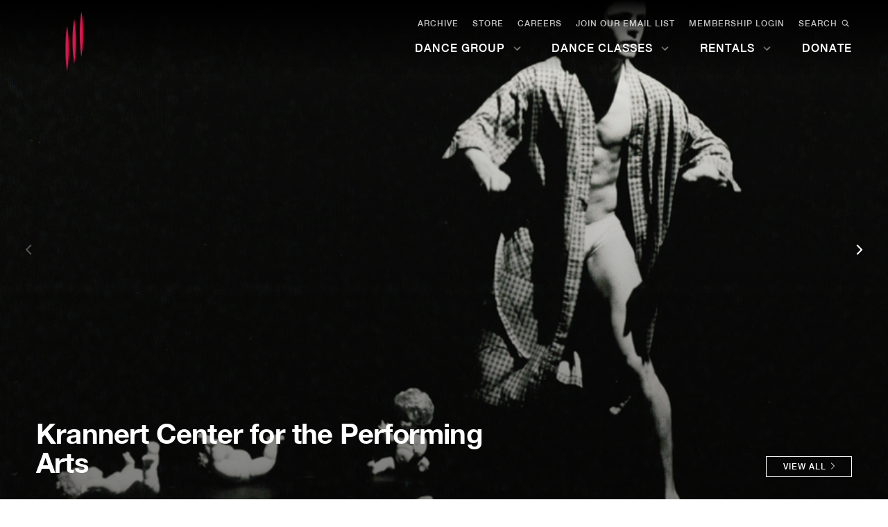

--- FILE ---
content_type: text/html; charset=UTF-8
request_url: https://markmorrisdancegroup.org/event/march-27-28-1987-at-krannert-center-for-the-performing-arts/
body_size: 30763
content:
<!doctype html>
<html lang="en">
  <head>
    <meta charset="utf-8"><script type="text/javascript">(window.NREUM||(NREUM={})).init={ajax:{deny_list:["bam.nr-data.net"]},feature_flags:["soft_nav"]};(window.NREUM||(NREUM={})).loader_config={licenseKey:"e782ad68ce",applicationID:"316686666",browserID:"316686744"};;/*! For license information please see nr-loader-rum-1.308.0.min.js.LICENSE.txt */
(()=>{var e,t,r={163:(e,t,r)=>{"use strict";r.d(t,{j:()=>E});var n=r(384),i=r(1741);var a=r(2555);r(860).K7.genericEvents;const s="experimental.resources",o="register",c=e=>{if(!e||"string"!=typeof e)return!1;try{document.createDocumentFragment().querySelector(e)}catch{return!1}return!0};var d=r(2614),u=r(944),l=r(8122);const f="[data-nr-mask]",g=e=>(0,l.a)(e,(()=>{const e={feature_flags:[],experimental:{allow_registered_children:!1,resources:!1},mask_selector:"*",block_selector:"[data-nr-block]",mask_input_options:{color:!1,date:!1,"datetime-local":!1,email:!1,month:!1,number:!1,range:!1,search:!1,tel:!1,text:!1,time:!1,url:!1,week:!1,textarea:!1,select:!1,password:!0}};return{ajax:{deny_list:void 0,block_internal:!0,enabled:!0,autoStart:!0},api:{get allow_registered_children(){return e.feature_flags.includes(o)||e.experimental.allow_registered_children},set allow_registered_children(t){e.experimental.allow_registered_children=t},duplicate_registered_data:!1},browser_consent_mode:{enabled:!1},distributed_tracing:{enabled:void 0,exclude_newrelic_header:void 0,cors_use_newrelic_header:void 0,cors_use_tracecontext_headers:void 0,allowed_origins:void 0},get feature_flags(){return e.feature_flags},set feature_flags(t){e.feature_flags=t},generic_events:{enabled:!0,autoStart:!0},harvest:{interval:30},jserrors:{enabled:!0,autoStart:!0},logging:{enabled:!0,autoStart:!0},metrics:{enabled:!0,autoStart:!0},obfuscate:void 0,page_action:{enabled:!0},page_view_event:{enabled:!0,autoStart:!0},page_view_timing:{enabled:!0,autoStart:!0},performance:{capture_marks:!1,capture_measures:!1,capture_detail:!0,resources:{get enabled(){return e.feature_flags.includes(s)||e.experimental.resources},set enabled(t){e.experimental.resources=t},asset_types:[],first_party_domains:[],ignore_newrelic:!0}},privacy:{cookies_enabled:!0},proxy:{assets:void 0,beacon:void 0},session:{expiresMs:d.wk,inactiveMs:d.BB},session_replay:{autoStart:!0,enabled:!1,preload:!1,sampling_rate:10,error_sampling_rate:100,collect_fonts:!1,inline_images:!1,fix_stylesheets:!0,mask_all_inputs:!0,get mask_text_selector(){return e.mask_selector},set mask_text_selector(t){c(t)?e.mask_selector="".concat(t,",").concat(f):""===t||null===t?e.mask_selector=f:(0,u.R)(5,t)},get block_class(){return"nr-block"},get ignore_class(){return"nr-ignore"},get mask_text_class(){return"nr-mask"},get block_selector(){return e.block_selector},set block_selector(t){c(t)?e.block_selector+=",".concat(t):""!==t&&(0,u.R)(6,t)},get mask_input_options(){return e.mask_input_options},set mask_input_options(t){t&&"object"==typeof t?e.mask_input_options={...t,password:!0}:(0,u.R)(7,t)}},session_trace:{enabled:!0,autoStart:!0},soft_navigations:{enabled:!0,autoStart:!0},spa:{enabled:!0,autoStart:!0},ssl:void 0,user_actions:{enabled:!0,elementAttributes:["id","className","tagName","type"]}}})());var p=r(6154),m=r(9324);let h=0;const v={buildEnv:m.F3,distMethod:m.Xs,version:m.xv,originTime:p.WN},b={consented:!1},y={appMetadata:{},get consented(){return this.session?.state?.consent||b.consented},set consented(e){b.consented=e},customTransaction:void 0,denyList:void 0,disabled:!1,harvester:void 0,isolatedBacklog:!1,isRecording:!1,loaderType:void 0,maxBytes:3e4,obfuscator:void 0,onerror:void 0,ptid:void 0,releaseIds:{},session:void 0,timeKeeper:void 0,registeredEntities:[],jsAttributesMetadata:{bytes:0},get harvestCount(){return++h}},_=e=>{const t=(0,l.a)(e,y),r=Object.keys(v).reduce((e,t)=>(e[t]={value:v[t],writable:!1,configurable:!0,enumerable:!0},e),{});return Object.defineProperties(t,r)};var w=r(5701);const x=e=>{const t=e.startsWith("http");e+="/",r.p=t?e:"https://"+e};var R=r(7836),k=r(3241);const A={accountID:void 0,trustKey:void 0,agentID:void 0,licenseKey:void 0,applicationID:void 0,xpid:void 0},S=e=>(0,l.a)(e,A),T=new Set;function E(e,t={},r,s){let{init:o,info:c,loader_config:d,runtime:u={},exposed:l=!0}=t;if(!c){const e=(0,n.pV)();o=e.init,c=e.info,d=e.loader_config}e.init=g(o||{}),e.loader_config=S(d||{}),c.jsAttributes??={},p.bv&&(c.jsAttributes.isWorker=!0),e.info=(0,a.D)(c);const f=e.init,m=[c.beacon,c.errorBeacon];T.has(e.agentIdentifier)||(f.proxy.assets&&(x(f.proxy.assets),m.push(f.proxy.assets)),f.proxy.beacon&&m.push(f.proxy.beacon),e.beacons=[...m],function(e){const t=(0,n.pV)();Object.getOwnPropertyNames(i.W.prototype).forEach(r=>{const n=i.W.prototype[r];if("function"!=typeof n||"constructor"===n)return;let a=t[r];e[r]&&!1!==e.exposed&&"micro-agent"!==e.runtime?.loaderType&&(t[r]=(...t)=>{const n=e[r](...t);return a?a(...t):n})})}(e),(0,n.US)("activatedFeatures",w.B)),u.denyList=[...f.ajax.deny_list||[],...f.ajax.block_internal?m:[]],u.ptid=e.agentIdentifier,u.loaderType=r,e.runtime=_(u),T.has(e.agentIdentifier)||(e.ee=R.ee.get(e.agentIdentifier),e.exposed=l,(0,k.W)({agentIdentifier:e.agentIdentifier,drained:!!w.B?.[e.agentIdentifier],type:"lifecycle",name:"initialize",feature:void 0,data:e.config})),T.add(e.agentIdentifier)}},384:(e,t,r)=>{"use strict";r.d(t,{NT:()=>s,US:()=>u,Zm:()=>o,bQ:()=>d,dV:()=>c,pV:()=>l});var n=r(6154),i=r(1863),a=r(1910);const s={beacon:"bam.nr-data.net",errorBeacon:"bam.nr-data.net"};function o(){return n.gm.NREUM||(n.gm.NREUM={}),void 0===n.gm.newrelic&&(n.gm.newrelic=n.gm.NREUM),n.gm.NREUM}function c(){let e=o();return e.o||(e.o={ST:n.gm.setTimeout,SI:n.gm.setImmediate||n.gm.setInterval,CT:n.gm.clearTimeout,XHR:n.gm.XMLHttpRequest,REQ:n.gm.Request,EV:n.gm.Event,PR:n.gm.Promise,MO:n.gm.MutationObserver,FETCH:n.gm.fetch,WS:n.gm.WebSocket},(0,a.i)(...Object.values(e.o))),e}function d(e,t){let r=o();r.initializedAgents??={},t.initializedAt={ms:(0,i.t)(),date:new Date},r.initializedAgents[e]=t}function u(e,t){o()[e]=t}function l(){return function(){let e=o();const t=e.info||{};e.info={beacon:s.beacon,errorBeacon:s.errorBeacon,...t}}(),function(){let e=o();const t=e.init||{};e.init={...t}}(),c(),function(){let e=o();const t=e.loader_config||{};e.loader_config={...t}}(),o()}},782:(e,t,r)=>{"use strict";r.d(t,{T:()=>n});const n=r(860).K7.pageViewTiming},860:(e,t,r)=>{"use strict";r.d(t,{$J:()=>u,K7:()=>c,P3:()=>d,XX:()=>i,Yy:()=>o,df:()=>a,qY:()=>n,v4:()=>s});const n="events",i="jserrors",a="browser/blobs",s="rum",o="browser/logs",c={ajax:"ajax",genericEvents:"generic_events",jserrors:i,logging:"logging",metrics:"metrics",pageAction:"page_action",pageViewEvent:"page_view_event",pageViewTiming:"page_view_timing",sessionReplay:"session_replay",sessionTrace:"session_trace",softNav:"soft_navigations",spa:"spa"},d={[c.pageViewEvent]:1,[c.pageViewTiming]:2,[c.metrics]:3,[c.jserrors]:4,[c.spa]:5,[c.ajax]:6,[c.sessionTrace]:7,[c.softNav]:8,[c.sessionReplay]:9,[c.logging]:10,[c.genericEvents]:11},u={[c.pageViewEvent]:s,[c.pageViewTiming]:n,[c.ajax]:n,[c.spa]:n,[c.softNav]:n,[c.metrics]:i,[c.jserrors]:i,[c.sessionTrace]:a,[c.sessionReplay]:a,[c.logging]:o,[c.genericEvents]:"ins"}},944:(e,t,r)=>{"use strict";r.d(t,{R:()=>i});var n=r(3241);function i(e,t){"function"==typeof console.debug&&(console.debug("New Relic Warning: https://github.com/newrelic/newrelic-browser-agent/blob/main/docs/warning-codes.md#".concat(e),t),(0,n.W)({agentIdentifier:null,drained:null,type:"data",name:"warn",feature:"warn",data:{code:e,secondary:t}}))}},1687:(e,t,r)=>{"use strict";r.d(t,{Ak:()=>d,Ze:()=>f,x3:()=>u});var n=r(3241),i=r(7836),a=r(3606),s=r(860),o=r(2646);const c={};function d(e,t){const r={staged:!1,priority:s.P3[t]||0};l(e),c[e].get(t)||c[e].set(t,r)}function u(e,t){e&&c[e]&&(c[e].get(t)&&c[e].delete(t),p(e,t,!1),c[e].size&&g(e))}function l(e){if(!e)throw new Error("agentIdentifier required");c[e]||(c[e]=new Map)}function f(e="",t="feature",r=!1){if(l(e),!e||!c[e].get(t)||r)return p(e,t);c[e].get(t).staged=!0,g(e)}function g(e){const t=Array.from(c[e]);t.every(([e,t])=>t.staged)&&(t.sort((e,t)=>e[1].priority-t[1].priority),t.forEach(([t])=>{c[e].delete(t),p(e,t)}))}function p(e,t,r=!0){const s=e?i.ee.get(e):i.ee,c=a.i.handlers;if(!s.aborted&&s.backlog&&c){if((0,n.W)({agentIdentifier:e,type:"lifecycle",name:"drain",feature:t}),r){const e=s.backlog[t],r=c[t];if(r){for(let t=0;e&&t<e.length;++t)m(e[t],r);Object.entries(r).forEach(([e,t])=>{Object.values(t||{}).forEach(t=>{t[0]?.on&&t[0]?.context()instanceof o.y&&t[0].on(e,t[1])})})}}s.isolatedBacklog||delete c[t],s.backlog[t]=null,s.emit("drain-"+t,[])}}function m(e,t){var r=e[1];Object.values(t[r]||{}).forEach(t=>{var r=e[0];if(t[0]===r){var n=t[1],i=e[3],a=e[2];n.apply(i,a)}})}},1738:(e,t,r)=>{"use strict";r.d(t,{U:()=>g,Y:()=>f});var n=r(3241),i=r(9908),a=r(1863),s=r(944),o=r(5701),c=r(3969),d=r(8362),u=r(860),l=r(4261);function f(e,t,r,a){const f=a||r;!f||f[e]&&f[e]!==d.d.prototype[e]||(f[e]=function(){(0,i.p)(c.xV,["API/"+e+"/called"],void 0,u.K7.metrics,r.ee),(0,n.W)({agentIdentifier:r.agentIdentifier,drained:!!o.B?.[r.agentIdentifier],type:"data",name:"api",feature:l.Pl+e,data:{}});try{return t.apply(this,arguments)}catch(e){(0,s.R)(23,e)}})}function g(e,t,r,n,s){const o=e.info;null===r?delete o.jsAttributes[t]:o.jsAttributes[t]=r,(s||null===r)&&(0,i.p)(l.Pl+n,[(0,a.t)(),t,r],void 0,"session",e.ee)}},1741:(e,t,r)=>{"use strict";r.d(t,{W:()=>a});var n=r(944),i=r(4261);class a{#e(e,...t){if(this[e]!==a.prototype[e])return this[e](...t);(0,n.R)(35,e)}addPageAction(e,t){return this.#e(i.hG,e,t)}register(e){return this.#e(i.eY,e)}recordCustomEvent(e,t){return this.#e(i.fF,e,t)}setPageViewName(e,t){return this.#e(i.Fw,e,t)}setCustomAttribute(e,t,r){return this.#e(i.cD,e,t,r)}noticeError(e,t){return this.#e(i.o5,e,t)}setUserId(e,t=!1){return this.#e(i.Dl,e,t)}setApplicationVersion(e){return this.#e(i.nb,e)}setErrorHandler(e){return this.#e(i.bt,e)}addRelease(e,t){return this.#e(i.k6,e,t)}log(e,t){return this.#e(i.$9,e,t)}start(){return this.#e(i.d3)}finished(e){return this.#e(i.BL,e)}recordReplay(){return this.#e(i.CH)}pauseReplay(){return this.#e(i.Tb)}addToTrace(e){return this.#e(i.U2,e)}setCurrentRouteName(e){return this.#e(i.PA,e)}interaction(e){return this.#e(i.dT,e)}wrapLogger(e,t,r){return this.#e(i.Wb,e,t,r)}measure(e,t){return this.#e(i.V1,e,t)}consent(e){return this.#e(i.Pv,e)}}},1863:(e,t,r)=>{"use strict";function n(){return Math.floor(performance.now())}r.d(t,{t:()=>n})},1910:(e,t,r)=>{"use strict";r.d(t,{i:()=>a});var n=r(944);const i=new Map;function a(...e){return e.every(e=>{if(i.has(e))return i.get(e);const t="function"==typeof e?e.toString():"",r=t.includes("[native code]"),a=t.includes("nrWrapper");return r||a||(0,n.R)(64,e?.name||t),i.set(e,r),r})}},2555:(e,t,r)=>{"use strict";r.d(t,{D:()=>o,f:()=>s});var n=r(384),i=r(8122);const a={beacon:n.NT.beacon,errorBeacon:n.NT.errorBeacon,licenseKey:void 0,applicationID:void 0,sa:void 0,queueTime:void 0,applicationTime:void 0,ttGuid:void 0,user:void 0,account:void 0,product:void 0,extra:void 0,jsAttributes:{},userAttributes:void 0,atts:void 0,transactionName:void 0,tNamePlain:void 0};function s(e){try{return!!e.licenseKey&&!!e.errorBeacon&&!!e.applicationID}catch(e){return!1}}const o=e=>(0,i.a)(e,a)},2614:(e,t,r)=>{"use strict";r.d(t,{BB:()=>s,H3:()=>n,g:()=>d,iL:()=>c,tS:()=>o,uh:()=>i,wk:()=>a});const n="NRBA",i="SESSION",a=144e5,s=18e5,o={STARTED:"session-started",PAUSE:"session-pause",RESET:"session-reset",RESUME:"session-resume",UPDATE:"session-update"},c={SAME_TAB:"same-tab",CROSS_TAB:"cross-tab"},d={OFF:0,FULL:1,ERROR:2}},2646:(e,t,r)=>{"use strict";r.d(t,{y:()=>n});class n{constructor(e){this.contextId=e}}},2843:(e,t,r)=>{"use strict";r.d(t,{G:()=>a,u:()=>i});var n=r(3878);function i(e,t=!1,r,i){(0,n.DD)("visibilitychange",function(){if(t)return void("hidden"===document.visibilityState&&e());e(document.visibilityState)},r,i)}function a(e,t,r){(0,n.sp)("pagehide",e,t,r)}},3241:(e,t,r)=>{"use strict";r.d(t,{W:()=>a});var n=r(6154);const i="newrelic";function a(e={}){try{n.gm.dispatchEvent(new CustomEvent(i,{detail:e}))}catch(e){}}},3606:(e,t,r)=>{"use strict";r.d(t,{i:()=>a});var n=r(9908);a.on=s;var i=a.handlers={};function a(e,t,r,a){s(a||n.d,i,e,t,r)}function s(e,t,r,i,a){a||(a="feature"),e||(e=n.d);var s=t[a]=t[a]||{};(s[r]=s[r]||[]).push([e,i])}},3878:(e,t,r)=>{"use strict";function n(e,t){return{capture:e,passive:!1,signal:t}}function i(e,t,r=!1,i){window.addEventListener(e,t,n(r,i))}function a(e,t,r=!1,i){document.addEventListener(e,t,n(r,i))}r.d(t,{DD:()=>a,jT:()=>n,sp:()=>i})},3969:(e,t,r)=>{"use strict";r.d(t,{TZ:()=>n,XG:()=>o,rs:()=>i,xV:()=>s,z_:()=>a});const n=r(860).K7.metrics,i="sm",a="cm",s="storeSupportabilityMetrics",o="storeEventMetrics"},4234:(e,t,r)=>{"use strict";r.d(t,{W:()=>a});var n=r(7836),i=r(1687);class a{constructor(e,t){this.agentIdentifier=e,this.ee=n.ee.get(e),this.featureName=t,this.blocked=!1}deregisterDrain(){(0,i.x3)(this.agentIdentifier,this.featureName)}}},4261:(e,t,r)=>{"use strict";r.d(t,{$9:()=>d,BL:()=>o,CH:()=>g,Dl:()=>_,Fw:()=>y,PA:()=>h,Pl:()=>n,Pv:()=>k,Tb:()=>l,U2:()=>a,V1:()=>R,Wb:()=>x,bt:()=>b,cD:()=>v,d3:()=>w,dT:()=>c,eY:()=>p,fF:()=>f,hG:()=>i,k6:()=>s,nb:()=>m,o5:()=>u});const n="api-",i="addPageAction",a="addToTrace",s="addRelease",o="finished",c="interaction",d="log",u="noticeError",l="pauseReplay",f="recordCustomEvent",g="recordReplay",p="register",m="setApplicationVersion",h="setCurrentRouteName",v="setCustomAttribute",b="setErrorHandler",y="setPageViewName",_="setUserId",w="start",x="wrapLogger",R="measure",k="consent"},5289:(e,t,r)=>{"use strict";r.d(t,{GG:()=>s,Qr:()=>c,sB:()=>o});var n=r(3878),i=r(6389);function a(){return"undefined"==typeof document||"complete"===document.readyState}function s(e,t){if(a())return e();const r=(0,i.J)(e),s=setInterval(()=>{a()&&(clearInterval(s),r())},500);(0,n.sp)("load",r,t)}function o(e){if(a())return e();(0,n.DD)("DOMContentLoaded",e)}function c(e){if(a())return e();(0,n.sp)("popstate",e)}},5607:(e,t,r)=>{"use strict";r.d(t,{W:()=>n});const n=(0,r(9566).bz)()},5701:(e,t,r)=>{"use strict";r.d(t,{B:()=>a,t:()=>s});var n=r(3241);const i=new Set,a={};function s(e,t){const r=t.agentIdentifier;a[r]??={},e&&"object"==typeof e&&(i.has(r)||(t.ee.emit("rumresp",[e]),a[r]=e,i.add(r),(0,n.W)({agentIdentifier:r,loaded:!0,drained:!0,type:"lifecycle",name:"load",feature:void 0,data:e})))}},6154:(e,t,r)=>{"use strict";r.d(t,{OF:()=>c,RI:()=>i,WN:()=>u,bv:()=>a,eN:()=>l,gm:()=>s,mw:()=>o,sb:()=>d});var n=r(1863);const i="undefined"!=typeof window&&!!window.document,a="undefined"!=typeof WorkerGlobalScope&&("undefined"!=typeof self&&self instanceof WorkerGlobalScope&&self.navigator instanceof WorkerNavigator||"undefined"!=typeof globalThis&&globalThis instanceof WorkerGlobalScope&&globalThis.navigator instanceof WorkerNavigator),s=i?window:"undefined"!=typeof WorkerGlobalScope&&("undefined"!=typeof self&&self instanceof WorkerGlobalScope&&self||"undefined"!=typeof globalThis&&globalThis instanceof WorkerGlobalScope&&globalThis),o=Boolean("hidden"===s?.document?.visibilityState),c=/iPad|iPhone|iPod/.test(s.navigator?.userAgent),d=c&&"undefined"==typeof SharedWorker,u=((()=>{const e=s.navigator?.userAgent?.match(/Firefox[/\s](\d+\.\d+)/);Array.isArray(e)&&e.length>=2&&e[1]})(),Date.now()-(0,n.t)()),l=()=>"undefined"!=typeof PerformanceNavigationTiming&&s?.performance?.getEntriesByType("navigation")?.[0]?.responseStart},6389:(e,t,r)=>{"use strict";function n(e,t=500,r={}){const n=r?.leading||!1;let i;return(...r)=>{n&&void 0===i&&(e.apply(this,r),i=setTimeout(()=>{i=clearTimeout(i)},t)),n||(clearTimeout(i),i=setTimeout(()=>{e.apply(this,r)},t))}}function i(e){let t=!1;return(...r)=>{t||(t=!0,e.apply(this,r))}}r.d(t,{J:()=>i,s:()=>n})},6630:(e,t,r)=>{"use strict";r.d(t,{T:()=>n});const n=r(860).K7.pageViewEvent},7699:(e,t,r)=>{"use strict";r.d(t,{It:()=>a,KC:()=>o,No:()=>i,qh:()=>s});var n=r(860);const i=16e3,a=1e6,s="SESSION_ERROR",o={[n.K7.logging]:!0,[n.K7.genericEvents]:!1,[n.K7.jserrors]:!1,[n.K7.ajax]:!1}},7836:(e,t,r)=>{"use strict";r.d(t,{P:()=>o,ee:()=>c});var n=r(384),i=r(8990),a=r(2646),s=r(5607);const o="nr@context:".concat(s.W),c=function e(t,r){var n={},s={},u={},l=!1;try{l=16===r.length&&d.initializedAgents?.[r]?.runtime.isolatedBacklog}catch(e){}var f={on:p,addEventListener:p,removeEventListener:function(e,t){var r=n[e];if(!r)return;for(var i=0;i<r.length;i++)r[i]===t&&r.splice(i,1)},emit:function(e,r,n,i,a){!1!==a&&(a=!0);if(c.aborted&&!i)return;t&&a&&t.emit(e,r,n);var o=g(n);m(e).forEach(e=>{e.apply(o,r)});var d=v()[s[e]];d&&d.push([f,e,r,o]);return o},get:h,listeners:m,context:g,buffer:function(e,t){const r=v();if(t=t||"feature",f.aborted)return;Object.entries(e||{}).forEach(([e,n])=>{s[n]=t,t in r||(r[t]=[])})},abort:function(){f._aborted=!0,Object.keys(f.backlog).forEach(e=>{delete f.backlog[e]})},isBuffering:function(e){return!!v()[s[e]]},debugId:r,backlog:l?{}:t&&"object"==typeof t.backlog?t.backlog:{},isolatedBacklog:l};return Object.defineProperty(f,"aborted",{get:()=>{let e=f._aborted||!1;return e||(t&&(e=t.aborted),e)}}),f;function g(e){return e&&e instanceof a.y?e:e?(0,i.I)(e,o,()=>new a.y(o)):new a.y(o)}function p(e,t){n[e]=m(e).concat(t)}function m(e){return n[e]||[]}function h(t){return u[t]=u[t]||e(f,t)}function v(){return f.backlog}}(void 0,"globalEE"),d=(0,n.Zm)();d.ee||(d.ee=c)},8122:(e,t,r)=>{"use strict";r.d(t,{a:()=>i});var n=r(944);function i(e,t){try{if(!e||"object"!=typeof e)return(0,n.R)(3);if(!t||"object"!=typeof t)return(0,n.R)(4);const r=Object.create(Object.getPrototypeOf(t),Object.getOwnPropertyDescriptors(t)),a=0===Object.keys(r).length?e:r;for(let s in a)if(void 0!==e[s])try{if(null===e[s]){r[s]=null;continue}Array.isArray(e[s])&&Array.isArray(t[s])?r[s]=Array.from(new Set([...e[s],...t[s]])):"object"==typeof e[s]&&"object"==typeof t[s]?r[s]=i(e[s],t[s]):r[s]=e[s]}catch(e){r[s]||(0,n.R)(1,e)}return r}catch(e){(0,n.R)(2,e)}}},8362:(e,t,r)=>{"use strict";r.d(t,{d:()=>a});var n=r(9566),i=r(1741);class a extends i.W{agentIdentifier=(0,n.LA)(16)}},8374:(e,t,r)=>{r.nc=(()=>{try{return document?.currentScript?.nonce}catch(e){}return""})()},8990:(e,t,r)=>{"use strict";r.d(t,{I:()=>i});var n=Object.prototype.hasOwnProperty;function i(e,t,r){if(n.call(e,t))return e[t];var i=r();if(Object.defineProperty&&Object.keys)try{return Object.defineProperty(e,t,{value:i,writable:!0,enumerable:!1}),i}catch(e){}return e[t]=i,i}},9324:(e,t,r)=>{"use strict";r.d(t,{F3:()=>i,Xs:()=>a,xv:()=>n});const n="1.308.0",i="PROD",a="CDN"},9566:(e,t,r)=>{"use strict";r.d(t,{LA:()=>o,bz:()=>s});var n=r(6154);const i="xxxxxxxx-xxxx-4xxx-yxxx-xxxxxxxxxxxx";function a(e,t){return e?15&e[t]:16*Math.random()|0}function s(){const e=n.gm?.crypto||n.gm?.msCrypto;let t,r=0;return e&&e.getRandomValues&&(t=e.getRandomValues(new Uint8Array(30))),i.split("").map(e=>"x"===e?a(t,r++).toString(16):"y"===e?(3&a()|8).toString(16):e).join("")}function o(e){const t=n.gm?.crypto||n.gm?.msCrypto;let r,i=0;t&&t.getRandomValues&&(r=t.getRandomValues(new Uint8Array(e)));const s=[];for(var o=0;o<e;o++)s.push(a(r,i++).toString(16));return s.join("")}},9908:(e,t,r)=>{"use strict";r.d(t,{d:()=>n,p:()=>i});var n=r(7836).ee.get("handle");function i(e,t,r,i,a){a?(a.buffer([e],i),a.emit(e,t,r)):(n.buffer([e],i),n.emit(e,t,r))}}},n={};function i(e){var t=n[e];if(void 0!==t)return t.exports;var a=n[e]={exports:{}};return r[e](a,a.exports,i),a.exports}i.m=r,i.d=(e,t)=>{for(var r in t)i.o(t,r)&&!i.o(e,r)&&Object.defineProperty(e,r,{enumerable:!0,get:t[r]})},i.f={},i.e=e=>Promise.all(Object.keys(i.f).reduce((t,r)=>(i.f[r](e,t),t),[])),i.u=e=>"nr-rum-1.308.0.min.js",i.o=(e,t)=>Object.prototype.hasOwnProperty.call(e,t),e={},t="NRBA-1.308.0.PROD:",i.l=(r,n,a,s)=>{if(e[r])e[r].push(n);else{var o,c;if(void 0!==a)for(var d=document.getElementsByTagName("script"),u=0;u<d.length;u++){var l=d[u];if(l.getAttribute("src")==r||l.getAttribute("data-webpack")==t+a){o=l;break}}if(!o){c=!0;var f={296:"sha512-+MIMDsOcckGXa1EdWHqFNv7P+JUkd5kQwCBr3KE6uCvnsBNUrdSt4a/3/L4j4TxtnaMNjHpza2/erNQbpacJQA=="};(o=document.createElement("script")).charset="utf-8",i.nc&&o.setAttribute("nonce",i.nc),o.setAttribute("data-webpack",t+a),o.src=r,0!==o.src.indexOf(window.location.origin+"/")&&(o.crossOrigin="anonymous"),f[s]&&(o.integrity=f[s])}e[r]=[n];var g=(t,n)=>{o.onerror=o.onload=null,clearTimeout(p);var i=e[r];if(delete e[r],o.parentNode&&o.parentNode.removeChild(o),i&&i.forEach(e=>e(n)),t)return t(n)},p=setTimeout(g.bind(null,void 0,{type:"timeout",target:o}),12e4);o.onerror=g.bind(null,o.onerror),o.onload=g.bind(null,o.onload),c&&document.head.appendChild(o)}},i.r=e=>{"undefined"!=typeof Symbol&&Symbol.toStringTag&&Object.defineProperty(e,Symbol.toStringTag,{value:"Module"}),Object.defineProperty(e,"__esModule",{value:!0})},i.p="https://js-agent.newrelic.com/",(()=>{var e={374:0,840:0};i.f.j=(t,r)=>{var n=i.o(e,t)?e[t]:void 0;if(0!==n)if(n)r.push(n[2]);else{var a=new Promise((r,i)=>n=e[t]=[r,i]);r.push(n[2]=a);var s=i.p+i.u(t),o=new Error;i.l(s,r=>{if(i.o(e,t)&&(0!==(n=e[t])&&(e[t]=void 0),n)){var a=r&&("load"===r.type?"missing":r.type),s=r&&r.target&&r.target.src;o.message="Loading chunk "+t+" failed: ("+a+": "+s+")",o.name="ChunkLoadError",o.type=a,o.request=s,n[1](o)}},"chunk-"+t,t)}};var t=(t,r)=>{var n,a,[s,o,c]=r,d=0;if(s.some(t=>0!==e[t])){for(n in o)i.o(o,n)&&(i.m[n]=o[n]);if(c)c(i)}for(t&&t(r);d<s.length;d++)a=s[d],i.o(e,a)&&e[a]&&e[a][0](),e[a]=0},r=self["webpackChunk:NRBA-1.308.0.PROD"]=self["webpackChunk:NRBA-1.308.0.PROD"]||[];r.forEach(t.bind(null,0)),r.push=t.bind(null,r.push.bind(r))})(),(()=>{"use strict";i(8374);var e=i(8362),t=i(860);const r=Object.values(t.K7);var n=i(163);var a=i(9908),s=i(1863),o=i(4261),c=i(1738);var d=i(1687),u=i(4234),l=i(5289),f=i(6154),g=i(944),p=i(384);const m=e=>f.RI&&!0===e?.privacy.cookies_enabled;function h(e){return!!(0,p.dV)().o.MO&&m(e)&&!0===e?.session_trace.enabled}var v=i(6389),b=i(7699);class y extends u.W{constructor(e,t){super(e.agentIdentifier,t),this.agentRef=e,this.abortHandler=void 0,this.featAggregate=void 0,this.loadedSuccessfully=void 0,this.onAggregateImported=new Promise(e=>{this.loadedSuccessfully=e}),this.deferred=Promise.resolve(),!1===e.init[this.featureName].autoStart?this.deferred=new Promise((t,r)=>{this.ee.on("manual-start-all",(0,v.J)(()=>{(0,d.Ak)(e.agentIdentifier,this.featureName),t()}))}):(0,d.Ak)(e.agentIdentifier,t)}importAggregator(e,t,r={}){if(this.featAggregate)return;const n=async()=>{let n;await this.deferred;try{if(m(e.init)){const{setupAgentSession:t}=await i.e(296).then(i.bind(i,3305));n=t(e)}}catch(e){(0,g.R)(20,e),this.ee.emit("internal-error",[e]),(0,a.p)(b.qh,[e],void 0,this.featureName,this.ee)}try{if(!this.#t(this.featureName,n,e.init))return(0,d.Ze)(this.agentIdentifier,this.featureName),void this.loadedSuccessfully(!1);const{Aggregate:i}=await t();this.featAggregate=new i(e,r),e.runtime.harvester.initializedAggregates.push(this.featAggregate),this.loadedSuccessfully(!0)}catch(e){(0,g.R)(34,e),this.abortHandler?.(),(0,d.Ze)(this.agentIdentifier,this.featureName,!0),this.loadedSuccessfully(!1),this.ee&&this.ee.abort()}};f.RI?(0,l.GG)(()=>n(),!0):n()}#t(e,r,n){if(this.blocked)return!1;switch(e){case t.K7.sessionReplay:return h(n)&&!!r;case t.K7.sessionTrace:return!!r;default:return!0}}}var _=i(6630),w=i(2614),x=i(3241);class R extends y{static featureName=_.T;constructor(e){var t;super(e,_.T),this.setupInspectionEvents(e.agentIdentifier),t=e,(0,c.Y)(o.Fw,function(e,r){"string"==typeof e&&("/"!==e.charAt(0)&&(e="/"+e),t.runtime.customTransaction=(r||"http://custom.transaction")+e,(0,a.p)(o.Pl+o.Fw,[(0,s.t)()],void 0,void 0,t.ee))},t),this.importAggregator(e,()=>i.e(296).then(i.bind(i,3943)))}setupInspectionEvents(e){const t=(t,r)=>{t&&(0,x.W)({agentIdentifier:e,timeStamp:t.timeStamp,loaded:"complete"===t.target.readyState,type:"window",name:r,data:t.target.location+""})};(0,l.sB)(e=>{t(e,"DOMContentLoaded")}),(0,l.GG)(e=>{t(e,"load")}),(0,l.Qr)(e=>{t(e,"navigate")}),this.ee.on(w.tS.UPDATE,(t,r)=>{(0,x.W)({agentIdentifier:e,type:"lifecycle",name:"session",data:r})})}}class k extends e.d{constructor(e){var t;(super(),f.gm)?(this.features={},(0,p.bQ)(this.agentIdentifier,this),this.desiredFeatures=new Set(e.features||[]),this.desiredFeatures.add(R),(0,n.j)(this,e,e.loaderType||"agent"),t=this,(0,c.Y)(o.cD,function(e,r,n=!1){if("string"==typeof e){if(["string","number","boolean"].includes(typeof r)||null===r)return(0,c.U)(t,e,r,o.cD,n);(0,g.R)(40,typeof r)}else(0,g.R)(39,typeof e)},t),function(e){(0,c.Y)(o.Dl,function(t,r=!1){if("string"!=typeof t&&null!==t)return void(0,g.R)(41,typeof t);const n=e.info.jsAttributes["enduser.id"];r&&null!=n&&n!==t?(0,a.p)(o.Pl+"setUserIdAndResetSession",[t],void 0,"session",e.ee):(0,c.U)(e,"enduser.id",t,o.Dl,!0)},e)}(this),function(e){(0,c.Y)(o.nb,function(t){if("string"==typeof t||null===t)return(0,c.U)(e,"application.version",t,o.nb,!1);(0,g.R)(42,typeof t)},e)}(this),function(e){(0,c.Y)(o.d3,function(){e.ee.emit("manual-start-all")},e)}(this),function(e){(0,c.Y)(o.Pv,function(t=!0){if("boolean"==typeof t){if((0,a.p)(o.Pl+o.Pv,[t],void 0,"session",e.ee),e.runtime.consented=t,t){const t=e.features.page_view_event;t.onAggregateImported.then(e=>{const r=t.featAggregate;e&&!r.sentRum&&r.sendRum()})}}else(0,g.R)(65,typeof t)},e)}(this),this.run()):(0,g.R)(21)}get config(){return{info:this.info,init:this.init,loader_config:this.loader_config,runtime:this.runtime}}get api(){return this}run(){try{const e=function(e){const t={};return r.forEach(r=>{t[r]=!!e[r]?.enabled}),t}(this.init),n=[...this.desiredFeatures];n.sort((e,r)=>t.P3[e.featureName]-t.P3[r.featureName]),n.forEach(r=>{if(!e[r.featureName]&&r.featureName!==t.K7.pageViewEvent)return;if(r.featureName===t.K7.spa)return void(0,g.R)(67);const n=function(e){switch(e){case t.K7.ajax:return[t.K7.jserrors];case t.K7.sessionTrace:return[t.K7.ajax,t.K7.pageViewEvent];case t.K7.sessionReplay:return[t.K7.sessionTrace];case t.K7.pageViewTiming:return[t.K7.pageViewEvent];default:return[]}}(r.featureName).filter(e=>!(e in this.features));n.length>0&&(0,g.R)(36,{targetFeature:r.featureName,missingDependencies:n}),this.features[r.featureName]=new r(this)})}catch(e){(0,g.R)(22,e);for(const e in this.features)this.features[e].abortHandler?.();const t=(0,p.Zm)();delete t.initializedAgents[this.agentIdentifier]?.features,delete this.sharedAggregator;return t.ee.get(this.agentIdentifier).abort(),!1}}}var A=i(2843),S=i(782);class T extends y{static featureName=S.T;constructor(e){super(e,S.T),f.RI&&((0,A.u)(()=>(0,a.p)("docHidden",[(0,s.t)()],void 0,S.T,this.ee),!0),(0,A.G)(()=>(0,a.p)("winPagehide",[(0,s.t)()],void 0,S.T,this.ee)),this.importAggregator(e,()=>i.e(296).then(i.bind(i,2117))))}}var E=i(3969);class I extends y{static featureName=E.TZ;constructor(e){super(e,E.TZ),f.RI&&document.addEventListener("securitypolicyviolation",e=>{(0,a.p)(E.xV,["Generic/CSPViolation/Detected"],void 0,this.featureName,this.ee)}),this.importAggregator(e,()=>i.e(296).then(i.bind(i,9623)))}}new k({features:[R,T,I],loaderType:"lite"})})()})();</script>
    <meta name="viewport" content="width=device-width, initial-scale=1">
    <meta name='robots' content='index, follow, max-image-preview:large, max-snippet:-1, max-video-preview:-1' />
	<style>img:is([sizes="auto" i], [sizes^="auto," i]) { contain-intrinsic-size: 3000px 1500px }</style>
	<link rel="stylesheet" href="https://markmorrisdancegroup.org/wp-content/themes/mark-morris/assets/main.min.css?ver=1.12.9" id="thestyle">
	<!-- This site is optimized with the Yoast SEO plugin v26.1.1 - https://yoast.com/wordpress/plugins/seo/ -->
	<title>March 27-28, 1987 at Krannert Center for the Performing Arts</title>
	<link rel="canonical" href="https://markmorrisdancegroup.org/event/march-27-28-1987-at-krannert-center-for-the-performing-arts/" />
	<meta property="og:locale" content="en_US" />
	<meta property="og:type" content="article" />
	<meta property="og:title" content="March 27-28, 1987 at Krannert Center for the Performing Arts" />
	<meta property="og:description" content="Program A (March 27, 1987) Canonic 3/4 Studies Deck of Cards Lovey &#8212;intermission&#8212; Gloria Program B (March 28, 1987) Celestial Greetings Dogtown Strict Songs &#8212;intermission&#8212; Bijoux New Love Song Waltzes" />
	<meta property="og:url" content="https://markmorrisdancegroup.org/event/march-27-28-1987-at-krannert-center-for-the-performing-arts/" />
	<meta property="og:site_name" content="Mark Morris Dance Group" />
	<meta property="article:publisher" content="https://www.facebook.com/MarkMorrisDanceGroup/" />
	<meta property="article:modified_time" content="2019-06-24T19:44:41+00:00" />
	<meta name="twitter:card" content="summary_large_image" />
	<meta name="twitter:site" content="@MarkMorrisDance" />
	<script type="application/ld+json" class="yoast-schema-graph">{"@context":"https://schema.org","@graph":[{"@type":"WebPage","@id":"https://markmorrisdancegroup.org/event/march-27-28-1987-at-krannert-center-for-the-performing-arts/","url":"https://markmorrisdancegroup.org/event/march-27-28-1987-at-krannert-center-for-the-performing-arts/","name":"March 27-28, 1987 at Krannert Center for the Performing Arts","isPartOf":{"@id":"https://markmorrisdancegroup.org/#website"},"datePublished":"2019-04-10T14:28:59+00:00","dateModified":"2019-06-24T19:44:41+00:00","breadcrumb":{"@id":"https://markmorrisdancegroup.org/event/march-27-28-1987-at-krannert-center-for-the-performing-arts/#breadcrumb"},"inLanguage":"en-US","potentialAction":[{"@type":"ReadAction","target":["https://markmorrisdancegroup.org/event/march-27-28-1987-at-krannert-center-for-the-performing-arts/"]}]},{"@type":"BreadcrumbList","@id":"https://markmorrisdancegroup.org/event/march-27-28-1987-at-krannert-center-for-the-performing-arts/#breadcrumb","itemListElement":[{"@type":"ListItem","position":1,"name":"Home","item":"https://markmorrisdancegroup.org/"},{"@type":"ListItem","position":2,"name":"Events","item":"https://markmorrisdancegroup.org/calendar/"},{"@type":"ListItem","position":3,"name":"March 27-28, 1987 at Krannert Center for the Performing Arts"}]},{"@type":"WebSite","@id":"https://markmorrisdancegroup.org/#website","url":"https://markmorrisdancegroup.org/","name":"Mark Morris Dance Group","description":"Internationally Renowned Modern Dance Company &amp; Music Ensemble.","potentialAction":[{"@type":"SearchAction","target":{"@type":"EntryPoint","urlTemplate":"https://markmorrisdancegroup.org/?s={search_term_string}"},"query-input":{"@type":"PropertyValueSpecification","valueRequired":true,"valueName":"search_term_string"}}],"inLanguage":"en-US"}]}</script>
	<!-- / Yoast SEO plugin. -->


<link rel='dns-prefetch' href='//markmorrisdancegroup.org' />
<link rel='dns-prefetch' href='//a.omappapi.com' />
<link rel='stylesheet' id='tribe-events-custom-jquery-styles-css' href='https://markmorrisdancegroup.org/wp-content/plugins/the-events-calendar/vendor/jquery/smoothness/jquery-ui-1.8.23.custom.css?ver=4.9.10' type='text/css' media='all' />
<link rel='stylesheet' id='tribe-events-bootstrap-datepicker-css-css' href='https://markmorrisdancegroup.org/wp-content/plugins/the-events-calendar/vendor/bootstrap-datepicker/css/bootstrap-datepicker.standalone.min.css?ver=4.9.10' type='text/css' media='all' />
<link rel='stylesheet' id='tribe-events-calendar-style-css' href='https://markmorrisdancegroup.org/wp-content/plugins/the-events-calendar/src/resources/css/tribe-events-skeleton.min.css?ver=4.9.10' type='text/css' media='all' />
<link rel='stylesheet' id='tribe-reset-style-css' href='https://markmorrisdancegroup.org/wp-content/plugins/the-events-calendar/common/src/resources/css/reset.min.css?ver=4.9.20' type='text/css' media='all' />
<link rel='stylesheet' id='tribe-common-style-css' href='https://markmorrisdancegroup.org/wp-content/plugins/the-events-calendar/common/src/resources/css/common.min.css?ver=4.9.20' type='text/css' media='all' />
<link rel='stylesheet' id='tribe-tooltip-css-css' href='https://markmorrisdancegroup.org/wp-content/plugins/the-events-calendar/common/src/resources/css/tooltip.min.css?ver=4.9.20' type='text/css' media='all' />
<link rel='stylesheet' id='tribe-events-calendar-pro-style-css' href='https://markmorrisdancegroup.org/wp-content/plugins/events-calendar-pro/src/resources/css/tribe-events-pro-skeleton.min.css?ver=4.7.8.1' type='text/css' media='all' />
<link rel='stylesheet' id='tribe-events-calendar-full-pro-mobile-style-css' href='https://markmorrisdancegroup.org/wp-content/plugins/events-calendar-pro/src/resources/css/tribe-events-pro-full-mobile.min.css?ver=4.7.8.1' type='text/css' media='only screen and (max-width: 768px)' />
<link rel='stylesheet' id='tribe-events-calendar-pro-mobile-style-css' href='https://markmorrisdancegroup.org/wp-content/plugins/events-calendar-pro/src/resources/css/tribe-events-pro-theme-mobile.min.css?ver=4.7.8.1' type='text/css' media='only screen and (max-width: 768px)' />
<link rel='stylesheet' id='wp-block-library-css' href='https://markmorrisdancegroup.org/wp-includes/css/dist/block-library/style.min.css?ver=6.8.3' type='text/css' media='all' />
<style id='classic-theme-styles-inline-css' type='text/css'>
/*! This file is auto-generated */
.wp-block-button__link{color:#fff;background-color:#32373c;border-radius:9999px;box-shadow:none;text-decoration:none;padding:calc(.667em + 2px) calc(1.333em + 2px);font-size:1.125em}.wp-block-file__button{background:#32373c;color:#fff;text-decoration:none}
</style>
<style id='global-styles-inline-css' type='text/css'>
:root{--wp--preset--aspect-ratio--square: 1;--wp--preset--aspect-ratio--4-3: 4/3;--wp--preset--aspect-ratio--3-4: 3/4;--wp--preset--aspect-ratio--3-2: 3/2;--wp--preset--aspect-ratio--2-3: 2/3;--wp--preset--aspect-ratio--16-9: 16/9;--wp--preset--aspect-ratio--9-16: 9/16;--wp--preset--color--black: #000000;--wp--preset--color--cyan-bluish-gray: #abb8c3;--wp--preset--color--white: #ffffff;--wp--preset--color--pale-pink: #f78da7;--wp--preset--color--vivid-red: #cf2e2e;--wp--preset--color--luminous-vivid-orange: #ff6900;--wp--preset--color--luminous-vivid-amber: #fcb900;--wp--preset--color--light-green-cyan: #7bdcb5;--wp--preset--color--vivid-green-cyan: #00d084;--wp--preset--color--pale-cyan-blue: #8ed1fc;--wp--preset--color--vivid-cyan-blue: #0693e3;--wp--preset--color--vivid-purple: #9b51e0;--wp--preset--gradient--vivid-cyan-blue-to-vivid-purple: linear-gradient(135deg,rgba(6,147,227,1) 0%,rgb(155,81,224) 100%);--wp--preset--gradient--light-green-cyan-to-vivid-green-cyan: linear-gradient(135deg,rgb(122,220,180) 0%,rgb(0,208,130) 100%);--wp--preset--gradient--luminous-vivid-amber-to-luminous-vivid-orange: linear-gradient(135deg,rgba(252,185,0,1) 0%,rgba(255,105,0,1) 100%);--wp--preset--gradient--luminous-vivid-orange-to-vivid-red: linear-gradient(135deg,rgba(255,105,0,1) 0%,rgb(207,46,46) 100%);--wp--preset--gradient--very-light-gray-to-cyan-bluish-gray: linear-gradient(135deg,rgb(238,238,238) 0%,rgb(169,184,195) 100%);--wp--preset--gradient--cool-to-warm-spectrum: linear-gradient(135deg,rgb(74,234,220) 0%,rgb(151,120,209) 20%,rgb(207,42,186) 40%,rgb(238,44,130) 60%,rgb(251,105,98) 80%,rgb(254,248,76) 100%);--wp--preset--gradient--blush-light-purple: linear-gradient(135deg,rgb(255,206,236) 0%,rgb(152,150,240) 100%);--wp--preset--gradient--blush-bordeaux: linear-gradient(135deg,rgb(254,205,165) 0%,rgb(254,45,45) 50%,rgb(107,0,62) 100%);--wp--preset--gradient--luminous-dusk: linear-gradient(135deg,rgb(255,203,112) 0%,rgb(199,81,192) 50%,rgb(65,88,208) 100%);--wp--preset--gradient--pale-ocean: linear-gradient(135deg,rgb(255,245,203) 0%,rgb(182,227,212) 50%,rgb(51,167,181) 100%);--wp--preset--gradient--electric-grass: linear-gradient(135deg,rgb(202,248,128) 0%,rgb(113,206,126) 100%);--wp--preset--gradient--midnight: linear-gradient(135deg,rgb(2,3,129) 0%,rgb(40,116,252) 100%);--wp--preset--font-size--small: 13px;--wp--preset--font-size--medium: 20px;--wp--preset--font-size--large: 36px;--wp--preset--font-size--x-large: 42px;--wp--preset--spacing--20: 0.44rem;--wp--preset--spacing--30: 0.67rem;--wp--preset--spacing--40: 1rem;--wp--preset--spacing--50: 1.5rem;--wp--preset--spacing--60: 2.25rem;--wp--preset--spacing--70: 3.38rem;--wp--preset--spacing--80: 5.06rem;--wp--preset--shadow--natural: 6px 6px 9px rgba(0, 0, 0, 0.2);--wp--preset--shadow--deep: 12px 12px 50px rgba(0, 0, 0, 0.4);--wp--preset--shadow--sharp: 6px 6px 0px rgba(0, 0, 0, 0.2);--wp--preset--shadow--outlined: 6px 6px 0px -3px rgba(255, 255, 255, 1), 6px 6px rgba(0, 0, 0, 1);--wp--preset--shadow--crisp: 6px 6px 0px rgba(0, 0, 0, 1);}:where(.is-layout-flex){gap: 0.5em;}:where(.is-layout-grid){gap: 0.5em;}body .is-layout-flex{display: flex;}.is-layout-flex{flex-wrap: wrap;align-items: center;}.is-layout-flex > :is(*, div){margin: 0;}body .is-layout-grid{display: grid;}.is-layout-grid > :is(*, div){margin: 0;}:where(.wp-block-columns.is-layout-flex){gap: 2em;}:where(.wp-block-columns.is-layout-grid){gap: 2em;}:where(.wp-block-post-template.is-layout-flex){gap: 1.25em;}:where(.wp-block-post-template.is-layout-grid){gap: 1.25em;}.has-black-color{color: var(--wp--preset--color--black) !important;}.has-cyan-bluish-gray-color{color: var(--wp--preset--color--cyan-bluish-gray) !important;}.has-white-color{color: var(--wp--preset--color--white) !important;}.has-pale-pink-color{color: var(--wp--preset--color--pale-pink) !important;}.has-vivid-red-color{color: var(--wp--preset--color--vivid-red) !important;}.has-luminous-vivid-orange-color{color: var(--wp--preset--color--luminous-vivid-orange) !important;}.has-luminous-vivid-amber-color{color: var(--wp--preset--color--luminous-vivid-amber) !important;}.has-light-green-cyan-color{color: var(--wp--preset--color--light-green-cyan) !important;}.has-vivid-green-cyan-color{color: var(--wp--preset--color--vivid-green-cyan) !important;}.has-pale-cyan-blue-color{color: var(--wp--preset--color--pale-cyan-blue) !important;}.has-vivid-cyan-blue-color{color: var(--wp--preset--color--vivid-cyan-blue) !important;}.has-vivid-purple-color{color: var(--wp--preset--color--vivid-purple) !important;}.has-black-background-color{background-color: var(--wp--preset--color--black) !important;}.has-cyan-bluish-gray-background-color{background-color: var(--wp--preset--color--cyan-bluish-gray) !important;}.has-white-background-color{background-color: var(--wp--preset--color--white) !important;}.has-pale-pink-background-color{background-color: var(--wp--preset--color--pale-pink) !important;}.has-vivid-red-background-color{background-color: var(--wp--preset--color--vivid-red) !important;}.has-luminous-vivid-orange-background-color{background-color: var(--wp--preset--color--luminous-vivid-orange) !important;}.has-luminous-vivid-amber-background-color{background-color: var(--wp--preset--color--luminous-vivid-amber) !important;}.has-light-green-cyan-background-color{background-color: var(--wp--preset--color--light-green-cyan) !important;}.has-vivid-green-cyan-background-color{background-color: var(--wp--preset--color--vivid-green-cyan) !important;}.has-pale-cyan-blue-background-color{background-color: var(--wp--preset--color--pale-cyan-blue) !important;}.has-vivid-cyan-blue-background-color{background-color: var(--wp--preset--color--vivid-cyan-blue) !important;}.has-vivid-purple-background-color{background-color: var(--wp--preset--color--vivid-purple) !important;}.has-black-border-color{border-color: var(--wp--preset--color--black) !important;}.has-cyan-bluish-gray-border-color{border-color: var(--wp--preset--color--cyan-bluish-gray) !important;}.has-white-border-color{border-color: var(--wp--preset--color--white) !important;}.has-pale-pink-border-color{border-color: var(--wp--preset--color--pale-pink) !important;}.has-vivid-red-border-color{border-color: var(--wp--preset--color--vivid-red) !important;}.has-luminous-vivid-orange-border-color{border-color: var(--wp--preset--color--luminous-vivid-orange) !important;}.has-luminous-vivid-amber-border-color{border-color: var(--wp--preset--color--luminous-vivid-amber) !important;}.has-light-green-cyan-border-color{border-color: var(--wp--preset--color--light-green-cyan) !important;}.has-vivid-green-cyan-border-color{border-color: var(--wp--preset--color--vivid-green-cyan) !important;}.has-pale-cyan-blue-border-color{border-color: var(--wp--preset--color--pale-cyan-blue) !important;}.has-vivid-cyan-blue-border-color{border-color: var(--wp--preset--color--vivid-cyan-blue) !important;}.has-vivid-purple-border-color{border-color: var(--wp--preset--color--vivid-purple) !important;}.has-vivid-cyan-blue-to-vivid-purple-gradient-background{background: var(--wp--preset--gradient--vivid-cyan-blue-to-vivid-purple) !important;}.has-light-green-cyan-to-vivid-green-cyan-gradient-background{background: var(--wp--preset--gradient--light-green-cyan-to-vivid-green-cyan) !important;}.has-luminous-vivid-amber-to-luminous-vivid-orange-gradient-background{background: var(--wp--preset--gradient--luminous-vivid-amber-to-luminous-vivid-orange) !important;}.has-luminous-vivid-orange-to-vivid-red-gradient-background{background: var(--wp--preset--gradient--luminous-vivid-orange-to-vivid-red) !important;}.has-very-light-gray-to-cyan-bluish-gray-gradient-background{background: var(--wp--preset--gradient--very-light-gray-to-cyan-bluish-gray) !important;}.has-cool-to-warm-spectrum-gradient-background{background: var(--wp--preset--gradient--cool-to-warm-spectrum) !important;}.has-blush-light-purple-gradient-background{background: var(--wp--preset--gradient--blush-light-purple) !important;}.has-blush-bordeaux-gradient-background{background: var(--wp--preset--gradient--blush-bordeaux) !important;}.has-luminous-dusk-gradient-background{background: var(--wp--preset--gradient--luminous-dusk) !important;}.has-pale-ocean-gradient-background{background: var(--wp--preset--gradient--pale-ocean) !important;}.has-electric-grass-gradient-background{background: var(--wp--preset--gradient--electric-grass) !important;}.has-midnight-gradient-background{background: var(--wp--preset--gradient--midnight) !important;}.has-small-font-size{font-size: var(--wp--preset--font-size--small) !important;}.has-medium-font-size{font-size: var(--wp--preset--font-size--medium) !important;}.has-large-font-size{font-size: var(--wp--preset--font-size--large) !important;}.has-x-large-font-size{font-size: var(--wp--preset--font-size--x-large) !important;}
:where(.wp-block-post-template.is-layout-flex){gap: 1.25em;}:where(.wp-block-post-template.is-layout-grid){gap: 1.25em;}
:where(.wp-block-columns.is-layout-flex){gap: 2em;}:where(.wp-block-columns.is-layout-grid){gap: 2em;}
:root :where(.wp-block-pullquote){font-size: 1.5em;line-height: 1.6;}
</style>
<link rel='stylesheet' id='tablepress-default-css' href='https://markmorrisdancegroup.org/wp-content/plugins/tablepress/css/build/default.css?ver=3.2.3' type='text/css' media='all' />
<script type="text/javascript" src="//ajax.googleapis.com/ajax/libs/jquery/3.7.1/jquery.min.js" id="jquery-core-js"></script>
<script type="text/javascript" src="https://markmorrisdancegroup.org/wp-includes/js/jquery/jquery-migrate.min.js?ver=3.4.1" id="jquery-migrate-js"></script>
<script type="text/javascript" src="https://markmorrisdancegroup.org/wp-content/plugins/the-events-calendar/vendor/php-date-formatter/js/php-date-formatter.min.js?ver=4.9.10" id="tribe-events-php-date-formatter-js"></script>
<script type="text/javascript" src="https://markmorrisdancegroup.org/wp-content/plugins/the-events-calendar/common/vendor/momentjs/moment.min.js?ver=4.9.20" id="tribe-moment-js"></script>
<script type="text/javascript" id="tribe-events-dynamic-js-extra">
/* <![CDATA[ */
var tribe_dynamic_help_text = {"date_with_year":"F j, Y","date_no_year":"F j","datepicker_format":"m-d-Y","datepicker_format_index":"6","days":["Sunday","Monday","Tuesday","Wednesday","Thursday","Friday","Saturday"],"daysShort":["Sun","Mon","Tue","Wed","Thu","Fri","Sat"],"months":["January","February","March","April","May","June","July","August","September","October","November","December"],"monthsShort":["Jan","Feb","Mar","Apr","May","Jun","Jul","Aug","Sep","Oct","Nov","Dec"],"msgs":"[\"This event is from %%starttime%% to %%endtime%% on %%startdatewithyear%%.\",\"This event is at %%starttime%% on %%startdatewithyear%%.\",\"This event is all day on %%startdatewithyear%%.\",\"This event starts at %%starttime%% on %%startdatenoyear%% and ends at %%endtime%% on %%enddatewithyear%%\",\"This event starts at %%starttime%% on %%startdatenoyear%% and ends on %%enddatewithyear%%\",\"This event is all day starting on %%startdatenoyear%% and ending on %%enddatewithyear%%.\"]"};
/* ]]> */
</script>
<script type="text/javascript" src="https://markmorrisdancegroup.org/wp-content/plugins/the-events-calendar/src/resources/js/events-dynamic.min.js?ver=4.9.10" id="tribe-events-dynamic-js"></script>
<script type="text/javascript" src="https://markmorrisdancegroup.org/wp-content/plugins/the-events-calendar/vendor/bootstrap-datepicker/js/bootstrap-datepicker.min.js?ver=4.9.10" id="tribe-events-bootstrap-datepicker-js"></script>
<script type="text/javascript" src="https://markmorrisdancegroup.org/wp-content/plugins/the-events-calendar/vendor/jquery-resize/jquery.ba-resize.min.js?ver=4.9.10" id="tribe-events-jquery-resize-js"></script>
<script type="text/javascript" src="https://markmorrisdancegroup.org/wp-content/plugins/the-events-calendar/vendor/jquery-placeholder/jquery.placeholder.min.js?ver=4.9.10" id="jquery-placeholder-js"></script>
<script type="text/javascript" id="tribe-events-calendar-script-js-extra">
/* <![CDATA[ */
var tribe_js_config = {"permalink_settings":"\/%year%\/%monthnum%\/%day%\/%postname%\/","events_post_type":"tribe_events","events_base":"https:\/\/markmorrisdancegroup.org\/calendar\/","update_urls":{"shortcode":{"list":true,"month":true,"day":true}},"debug":""};
var tribe_js_config = {"permalink_settings":"\/%year%\/%monthnum%\/%day%\/%postname%\/","events_post_type":"tribe_events","events_base":"https:\/\/markmorrisdancegroup.org\/calendar\/","update_urls":{"shortcode":{"list":true,"month":true,"day":true}},"debug":""};
/* ]]> */
</script>
<script type="text/javascript" src="https://markmorrisdancegroup.org/wp-content/plugins/the-events-calendar/src/resources/js/tribe-events.min.js?ver=4.9.10" id="tribe-events-calendar-script-js"></script>
<script type="text/javascript" src="https://markmorrisdancegroup.org/wp-content/plugins/the-events-calendar/src/resources/js/tribe-events-bar.min.js?ver=4.9.10" id="tribe-events-bar-js"></script>
<script type="text/javascript" id="tribe-events-pro-js-extra">
/* <![CDATA[ */
var TribeEventsPro = {"geocenter":{"max_lat":0,"max_lng":0,"min_lat":0,"min_lng":0},"map_tooltip_event":"Event: ","map_tooltip_address":"Address: "};
var TribeEventsPro = {"geocenter":{"max_lat":0,"max_lng":0,"min_lat":0,"min_lng":0},"map_tooltip_event":"Event: ","map_tooltip_address":"Address: "};
/* ]]> */
</script>
<script type="text/javascript" src="https://markmorrisdancegroup.org/wp-content/plugins/events-calendar-pro/src/resources/js/tribe-events-pro.min.js?ver=4.7.8.1" id="tribe-events-pro-js"></script>
<link rel="https://api.w.org/" href="https://markmorrisdancegroup.org/wp-json/" /><link rel="EditURI" type="application/rsd+xml" title="RSD" href="https://markmorrisdancegroup.org/xmlrpc.php?rsd" />
<meta name="generator" content="WordPress 6.8.3" />
<link rel='shortlink' href='https://markmorrisdancegroup.org/?p=18207' />
<link rel="alternate" title="oEmbed (JSON)" type="application/json+oembed" href="https://markmorrisdancegroup.org/wp-json/oembed/1.0/embed?url=https%3A%2F%2Fmarkmorrisdancegroup.org%2Fevent%2Fmarch-27-28-1987-at-krannert-center-for-the-performing-arts%2F" />
<link rel="alternate" title="oEmbed (XML)" type="text/xml+oembed" href="https://markmorrisdancegroup.org/wp-json/oembed/1.0/embed?url=https%3A%2F%2Fmarkmorrisdancegroup.org%2Fevent%2Fmarch-27-28-1987-at-krannert-center-for-the-performing-arts%2F&#038;format=xml" />
<!-- Google Tag Manager -->
<script>(function(w,d,s,l,i){w[l]=w[l]||[];w[l].push({'gtm.start':
new Date().getTime(),event:'gtm.js'});var f=d.getElementsByTagName(s)[0],
j=d.createElement(s),dl=l!='dataLayer'?'&l='+l:'';j.async=true;j.src=
'https://www.googletagmanager.com/gtm.js?id='+i+dl;f.parentNode.insertBefore(j,f);
})(window,document,'script','dataLayer','GTM-K6ZDNPJ');</script>
<!-- End Google Tag Manager -->
<meta name="tec-api-version" content="v1"><meta name="tec-api-origin" content="https://markmorrisdancegroup.org"><link rel="https://theeventscalendar.com/" href="https://markmorrisdancegroup.org/wp-json/tribe/events/v1/events/18207" />
    <link rel="apple-touch-icon" sizes="120x120" href="https://markmorrisdancegroup.org/wp-content/themes/mark-morris/assets/img/favicon/apple-touch-icon.png">
    <link rel="icon" type="image/png" sizes="32x32" href="https://markmorrisdancegroup.org/wp-content/themes/mark-morris/assets/img/favicon/favicon-32x32.png">
    <link rel="icon" type="image/png" sizes="16x16" href="https://markmorrisdancegroup.org/wp-content/themes/mark-morris/assets/img/favicon/favicon-16x16.png">
    <link rel="manifest" href="https://markmorrisdancegroup.org/wp-content/themes/mark-morris/assets/img/favicon/site.webmanifest">
    <link rel="mask-icon" href="https://markmorrisdancegroup.org/wp-content/themes/mark-morris/assets/img/favicon/safari-pinned-tab.svg" color="#5bbad5">
    <meta name="msapplication-TileColor" content="#da532c">
    <meta name="theme-color" content="#ffffff">
  <script type="application/ld+json">
[{"@context":"http://schema.org","@type":"Event","name":"March 27-28, 1987 at Krannert Center for the Performing Arts","description":"&lt;p&gt;Program A (March 27, 1987) Canonic 3/4 Studies Deck of Cards Lovey ---intermission--- Gloria Program B (March 28, 1987) Celestial Greetings Dogtown Strict Songs ---intermission--- Bijoux New Love Song Waltzes&lt;/p&gt;\\n","url":"https://markmorrisdancegroup.org/event/march-27-28-1987-at-krannert-center-for-the-performing-arts/","startDate":"1987-03-27T00:00:00-05:00","endDate":"1987-03-27T05:00:00-05:00","location":{"@type":"Place","name":"Colwell Playhouse","description":"","url":"https://markmorrisdancegroup.org/venue/colwell-playhouse/","address":{"@type":"PostalAddress","addressLocality":"Urbana","addressRegion":"Illinois","addressCountry":"United States"},"telephone":"","sameAs":""},"organizer":{"@type":"Person","name":"Krannert Center for the Performing Arts","description":"","url":"https://markmorrisdancegroup.org/organizer/krannert-center-for-the-performing-arts/","telephone":"","email":"","sameAs":"http://www.krannertcenter.com"},"performer":"Organization"}]
</script><link rel="icon" href="https://markmorrisdancegroup.org/wp-content/uploads/2019/04/cropped-mmdg_main_logo-32x32.png" sizes="32x32" />
<link rel="icon" href="https://markmorrisdancegroup.org/wp-content/uploads/2019/04/cropped-mmdg_main_logo-192x192.png" sizes="192x192" />
<link rel="apple-touch-icon" href="https://markmorrisdancegroup.org/wp-content/uploads/2019/04/cropped-mmdg_main_logo-180x180.png" />
<meta name="msapplication-TileImage" content="https://markmorrisdancegroup.org/wp-content/uploads/2019/04/cropped-mmdg_main_logo-270x270.png" />
  </head>
  <body class="wp-singular tribe_events-template-default single single-tribe_events postid-18207 wp-theme-mark-morris tribe-no-js tribe-filter-live events-single tribe-events-style-skeleton tribe-theme-mark-morris tribe-events-page-template">
    <div class="wrapper js-wrapper">
      
<a class="button skip_link" id="skip_to_content" href="#main-content">Skip to Main Content</a>
<header class="w1 fixed rel header js-header" data-module="header">
  <div class="header__wrapper">
        <div class="container header__container">
      <div class="align-r w1 rel header__inner js-header-navigation">
                  <div class="w1 header__logo header__logo--mobile">
                                          <div class="header__logo-wrapper">
                  <a href="https://markmorrisdancegroup.org/" title="Mark Morris Dance Group" rel="home" class="header__logo-link">
                    <img src="https://markmorrisdancegroup.org/wp-content/uploads/2019/04/mmdg_mobile_logo-1.png" alt="Mark Morris Dance Group">
                  </a>
                </div>
                                                  <button type="button" class="header__toggle js-toggle">
              <span class="header__bar"></span>
              <span class="header__bar"></span>
              <span class="header__bar"></span>
            </button>
                      </div>
                  <div class="w1 header__logo header__logo--desktop">
                                          <div class="header__logo-wrapper">
                  <a href="https://markmorrisdancegroup.org/" title="Mark Morris Dance Group" rel="home" class="header__logo-link">
                    <img src="https://markmorrisdancegroup.org/wp-content/uploads/2022/07/MMDG-Logo-no-white-1.png" alt="Mark Morris Dance Group">
                  </a>
                </div>
                                                </div>
                <div class="header__blocks js-header-blocks">
          <div class="header__row w1">
            <div class="header__row-inner">
              <nav class="header__nav"><ul id="menu-main-menu" class="header__top-bar"><li id="menu-item-33538" class="menu-item menu-item-type-custom menu-item-object-custom menu-item-33538"><a href="https://archives.mmdg.org/">Archive</a></li>
<li id="menu-item-20162" class="menu-item menu-item-type-custom menu-item-object-custom menu-item-20162"><a target="_blank" href="http://markmorrisdancegroup.mybigcommerce.com/">Store</a></li>
<li id="menu-item-21631" class="menu-item menu-item-type-custom menu-item-object-custom menu-item-21631"><a href="https://markmorrisdancegroup.org/careers">Careers</a></li>
<li id="menu-item-28422" class="menu-item menu-item-type-post_type menu-item-object-page menu-item-28422"><a href="https://markmorrisdancegroup.org/join-email-list/">Join Our Email List</a></li>
<li id="menu-item-31837" class="menu-item menu-item-type-post_type menu-item-object-page menu-item-31837"><a href="https://markmorrisdancegroup.org/login/">Membership Login</a></li>
<li class="menu-item menu-item--search js-search" data-modal="search"><a class="js-search-toggle" href="#">Search<svg viewBox="0 0 13 13" xmlns="http://www.w3.org/2000/svg"><g transform="translate(1 1)" stroke="CurrentColor" fill="none" fill-rule="evenodd"><circle cx="3.111" cy="3.111" r="3.111"/><path d="M5.384 5.384L8 8"/></g></svg>
</a><div id="search">
<form role="search" method="get" class="search-form search-form--header" action="https://markmorrisdancegroup.org/">
  <input type="search" id="search-form-696fd24532d59" class="small-p search-field" placeholder="Search &hellip;" value="" name="s" />
  <button type="submit" class="search-submit" title="Search"><svg viewBox="0 0 13 13" xmlns="http://www.w3.org/2000/svg"><g transform="translate(1 1)" stroke="CurrentColor" fill="none" fill-rule="evenodd"><circle cx="3.111" cy="3.111" r="3.111"/><path d="M5.384 5.384L8 8"/></g></svg>
</button>
</form>
</div></li></ul></nav>            </div>
          </div>
          <div class="header__row w1">
            <div class="header__row-inner">
              
<form role="search" method="get" class="search-form search-form--mobile" action="https://markmorrisdancegroup.org/">
  <input type="search" id="search-form-696fd24532ded" class="small-p search-field" placeholder="Search &hellip;" value="" name="s" />
  <button type="submit" class="search-submit" title="Search"><svg viewBox="0 0 13 13" xmlns="http://www.w3.org/2000/svg"><g transform="translate(1 1)" stroke="CurrentColor" fill="none" fill-rule="evenodd"><circle cx="3.111" cy="3.111" r="3.111"/><path d="M5.384 5.384L8 8"/></g></svg>
</button>
</form>
              <nav class="main-nav" data-module="main-nav">
  <ul class="main-nav__links js-accordion" data-accordion='{"preventHeaderClick": false}'>
          <li class="main-nav__item js-row main-nav__item--has-child">
        <a href="https://markmorrisdancegroup.org/the-dance-group/" target="" class="main-nav__link js-toggle"><span class="main-nav__link-text">Dance Group<svg class="arrow" width="100%" height="100%" viewBox="0 0 50 93" xmlns="http://www.w3.org/2000/svg"><path d="M48.81669624 43.8632848L7.0935796 2.14016821c-1.6202242-1.62022428-4.2331871-1.62022428-5.8534114 0-1.6202243 1.62022428-1.6202243 4.23318714 0 5.85341142L40.06935822 46.8227696 1.2401682 85.6519596c-1.6202243 1.6202243-1.6202243 4.2331872 0 5.8534115.8054294.8054294 1.8637262 1.2081441 2.922023 1.2081441 1.0582968 0 2.1165936-.4027147 2.922023-1.2081441l41.73248204-41.7231166c.81479487-.8147949 1.21750958-1.8918226 1.20814412-2.9594849.00936546-1.0676622-.39334925-2.1446899-1.20814412-2.9594848z" fill="currentColor" fill-rule="evenodd"/></svg>
</span></a>                <div class="main-nav__dropdown main-nav__dropdown-0 js-content">
                      <div class="main-nav__dropdown-column main-nav__dropdown-column--nav-link-list">
                <div class="nav-link-list">
                      <div class="nav-link-list__info nav-link-list__info--overview">
            <a class="nav-link-list__overview-link label-s" href="https://markmorrisdancegroup.org/the-dance-group/">
              Overview            </a>
          </div>
                <div class="nav-link-list__info">
          <a class="label-nav-link nav-link-list__info-link" href="https://markmorrisdancegroup.org/the-dance-group/mark-morris/">
            Mark Morris          </a>
          <p class="nav-link-list__info-description small-p">
            Artistic Director/Choreographer          </p>
        </div>
                      <div class="nav-link-list__info">
          <a class="label-nav-link nav-link-list__info-link" href="https://markmorrisdancegroup.org/the-dance-group/about/">
            About MMDG          </a>
          <p class="nav-link-list__info-description small-p">
            Dancers, Musicians, Designers, Staff and Board          </p>
        </div>
                      <div class="nav-link-list__info">
          <a class="label-nav-link nav-link-list__info-link" href="https://markmorrisdancegroup.org/the-dance-group/2025-2026-45th-anniversary-tour-season/">
            45th Anniversary Tour Season          </a>
          <p class="nav-link-list__info-description small-p">
                      </p>
        </div>
                      <div class="nav-link-list__info">
          <a class="label-nav-link nav-link-list__info-link" href="https://markmorrisdancegroup.org/mark-morris-dance-group-at-the-joyce-theater-2026/">
            Joyce Theater 2026          </a>
          <p class="nav-link-list__info-description small-p">
                      </p>
        </div>
                      <div class="nav-link-list__info">
          <a class="label-nav-link nav-link-list__info-link" href="https://www.thelookoflove.dance/">
            The Look of Love          </a>
          <p class="nav-link-list__info-description small-p">
                      </p>
        </div>
                <ul class="nav-link-list__items">
                <li class="nav-link-list__item">
          <a href="https://markmorrisdancegroup.org/mark-morris-digital/" class="label-s">Mark Morris Digital</a>
        </li>
                <li class="nav-link-list__item">
          <a href="https://markmorrisdancegroup.org/the-dance-group/works/" class="label-s">Works</a>
        </li>
                <li class="nav-link-list__item">
          <a href="https://markmorrisdancegroup.org/the-dance-group/performances/" class="label-s">Performances</a>
        </li>
                <li class="nav-link-list__item">
          <a href="https://markmorrisdancegroup.org/licensing/" class="label-s">Licensing</a>
        </li>
                <li class="nav-link-list__item">
          <a href="https://markmorrisdancegroup.org/the-dance-group/press-room/" class="label-s">Press</a>
        </li>
                <li class="nav-link-list__item">
          <a href="https://markmorrisdancegroup.org/presenters/" class="label-s">Presenter Resources</a>
        </li>
              </ul>
      </div>
            </div>
                      <div class="main-nav__dropdown-column main-nav__dropdown-column--nav-upcoming-performance">
                <div class="upcoming-performance" data-module="nav-upcoming-performance">
    <div class="upcoming-performance__inner">
      <h3 class="label-l upcoming-performance__headline">Upcoming Performances</h3>
      <div class="upcoming-performance__carousel js-carousel" data-carousel='{"wrapAround": true}'>
                  <div class="upcoming-performance__item a">
            <div class="upcoming-performance__item-inner">
              <a href="https://markmorrisdancegroup.org/event/cal-performances-2/">
                <figure class="js-wrap image upcoming-performance__image image--cover" data-module="image" >
  <img class="image__img" src="[data-uri]" data-normal="https://markmorrisdancegroup.org/wp-content/uploads/2025/04/MOON_DC2025_MenaBrunette©xmbphotography-0526-Edit-scaled.jpg" data-retina="https://markmorrisdancegroup.org/wp-content/uploads/2025/04/MOON_DC2025_MenaBrunette©xmbphotography-0526-Edit-scaled.jpg" data-srcset="https://markmorrisdancegroup.org/wp-content/uploads/2025/04/MOON_DC2025_MenaBrunette©xmbphotography-0526-Edit-scaled.jpg 2560w, https://markmorrisdancegroup.org/wp-content/uploads/2025/04/MOON_DC2025_MenaBrunette©xmbphotography-0526-Edit-450x300.jpg 450w, https://markmorrisdancegroup.org/wp-content/uploads/2025/04/MOON_DC2025_MenaBrunette©xmbphotography-0526-Edit-1440x960.jpg 1440w, https://markmorrisdancegroup.org/wp-content/uploads/2025/04/MOON_DC2025_MenaBrunette©xmbphotography-0526-Edit-768x512.jpg 768w, https://markmorrisdancegroup.org/wp-content/uploads/2025/04/MOON_DC2025_MenaBrunette©xmbphotography-0526-Edit-1536x1024.jpg 1536w, https://markmorrisdancegroup.org/wp-content/uploads/2025/04/MOON_DC2025_MenaBrunette©xmbphotography-0526-Edit-2048x1365.jpg 2048w, https://markmorrisdancegroup.org/wp-content/uploads/2025/04/MOON_DC2025_MenaBrunette©xmbphotography-0526-Edit-225x150.jpg 225w, https://markmorrisdancegroup.org/wp-content/uploads/2025/04/MOON_DC2025_MenaBrunette©xmbphotography-0526-Edit-100x67.jpg 100w" alt="Cal Performances" sizes="full"></figure>
                <time datetime="" class="upcoming-performance__time small-p">January 23 - 25, 2026</time>
                <h3 class="label-s upcoming-performance__title">Cal Performances</h3>
                <p class="small-p upcoming-performance__location"><span>Zellerbach Hall</span><span>Berkeley, California — United States</span></p>
              </a>
            </div>
          </div>
              </div>
        <a    class="rel button upcoming-performance__button"
     href="https://markmorrisdancegroup.org/the-dance-group/performances" title="View Performance Calendar" aria-label="View Performance Calendar" target="_self"   >View Performance Calendar<span class="rel inline-block button__arrow"><svg class="arrow" width="100%" height="100%" viewBox="0 0 50 93" xmlns="http://www.w3.org/2000/svg"><path d="M48.81669624 43.8632848L7.0935796 2.14016821c-1.6202242-1.62022428-4.2331871-1.62022428-5.8534114 0-1.6202243 1.62022428-1.6202243 4.23318714 0 5.85341142L40.06935822 46.8227696 1.2401682 85.6519596c-1.6202243 1.6202243-1.6202243 4.2331872 0 5.8534115.8054294.8054294 1.8637262 1.2081441 2.922023 1.2081441 1.0582968 0 2.1165936-.4027147 2.922023-1.2081441l41.73248204-41.7231166c.81479487-.8147949 1.21750958-1.8918226 1.20814412-2.9594849.00936546-1.0676622-.39334925-2.1446899-1.20814412-2.9594848z" fill="currentColor" fill-rule="evenodd"/></svg>
</span></a>
    </div>
  </div>
            </div>
                      <div class="main-nav__dropdown-column main-nav__dropdown-column--nav-link-list">
                          </div>
                    <span class="main-nav__item-icon js-icon"></span>
        </div>
        <style>
          @media (min-width: 960px) {
            .main-nav__dropdown-0,
            .main-nav__dropdown-0 .main-nav__dropdown-column {
              width: 700px;
            }
          }
        </style>
              </li>
          <li class="main-nav__item js-row main-nav__item--has-child">
        <a href="https://markmorrisdancegroup.org/dance-center/" target="" class="main-nav__link js-toggle"><span class="main-nav__link-text">Dance Classes<svg class="arrow" width="100%" height="100%" viewBox="0 0 50 93" xmlns="http://www.w3.org/2000/svg"><path d="M48.81669624 43.8632848L7.0935796 2.14016821c-1.6202242-1.62022428-4.2331871-1.62022428-5.8534114 0-1.6202243 1.62022428-1.6202243 4.23318714 0 5.85341142L40.06935822 46.8227696 1.2401682 85.6519596c-1.6202243 1.6202243-1.6202243 4.2331872 0 5.8534115.8054294.8054294 1.8637262 1.2081441 2.922023 1.2081441 1.0582968 0 2.1165936-.4027147 2.922023-1.2081441l41.73248204-41.7231166c.81479487-.8147949 1.21750958-1.8918226 1.20814412-2.9594849.00936546-1.0676622-.39334925-2.1446899-1.20814412-2.9594848z" fill="currentColor" fill-rule="evenodd"/></svg>
</span></a>                <div class="main-nav__dropdown main-nav__dropdown-1 js-content">
                      <div class="main-nav__dropdown-column main-nav__dropdown-column--nav-link-list">
                <div class="nav-link-list">
                      <div class="nav-link-list__info nav-link-list__info--overview">
            <a class="nav-link-list__overview-link label-s" href="https://markmorrisdancegroup.org/dance-center/">
              Overview            </a>
          </div>
                <div class="nav-link-list__info">
          <a class="label-nav-link nav-link-list__info-link" href="https://markmorrisdancegroup.org/dance-center/adult-classes/">
            Adult Programs          </a>
          <p class="nav-link-list__info-description small-p">
            Dance and fitness classes for adults.          </p>
        </div>
                      <div class="nav-link-list__info">
          <a class="label-nav-link nav-link-list__info-link" href="https://markmorrisdancegroup.org/wp-content/uploads/2025/10/Mark-Morris-Dance-Center-Adult-Class-Schedule-Fall-2025.pdf">
            View Weekly Schedule          </a>
          <p class="nav-link-list__info-description small-p">
                      </p>
        </div>
                      <div class="nav-link-list__info">
          <a class="label-nav-link nav-link-list__info-link" href="https://markmorrisdancegroup.org/adult-class-schedule/">
            Drop-in Classes          </a>
          <p class="nav-link-list__info-description small-p">
                      </p>
        </div>
                      <div class="nav-link-list__info">
          <a class="label-nav-link nav-link-list__info-link" href="https://markmorrisdancegroup.org/dance-center/adult-classes/6-week-intro-series/">
            6-Week Intro Series          </a>
          <p class="nav-link-list__info-description small-p">
                      </p>
        </div>
                      <div class="nav-link-list__info">
          <a class="label-nav-link nav-link-list__info-link" href="https://markmorrisdancecenter.tv/">
            Mark Morris Digital Dance Center          </a>
          <p class="nav-link-list__info-description small-p">
                      </p>
        </div>
                      <div class="nav-link-list__info">
          <a class="label-nav-link nav-link-list__info-link" href="https://markmorrisdancegroup.org/dance-center/workshops-and-intensives/">
            Workshops & Intensives          </a>
          <p class="nav-link-list__info-description small-p">
                      </p>
        </div>
                      <div class="nav-link-list__info">
          <a class="label-nav-link nav-link-list__info-link" href="https://markmorrisdancegroup.org/community/professional-development/">
            Professional Development          </a>
          <p class="nav-link-list__info-description small-p">
                      </p>
        </div>
                      <div class="nav-link-list__info">
          <a class="label-nav-link nav-link-list__info-link" href="https://markmorrisdancegroup.org/dance-center/adult-classes/for-healthy-aging/">
            Movement for Healthy Aging          </a>
          <p class="nav-link-list__info-description small-p">
                      </p>
        </div>
                      <div class="nav-link-list__info">
          <a class="label-nav-link nav-link-list__info-link" href="https://markmorrisdancegroup.org/community/professional-development/mark-morris-dance-accompaniment-training-program/">
            Mark Morris Dance Accompaniment Training Program          </a>
          <p class="nav-link-list__info-description small-p">
                      </p>
        </div>
            </div>
            </div>
                      <div class="main-nav__dropdown-column main-nav__dropdown-column--nav-link-list">
                <div class="nav-link-list">
                      <div class="nav-link-list__info nav-link-list__info--overview">
            <a class="nav-link-list__overview-link label-s" href="https://markmorrisdancegroup.org/dance-center/">
              Overview            </a>
          </div>
                <div class="nav-link-list__info">
          <a class="label-nav-link nav-link-list__info-link" href="https://markmorrisdancegroup.org/dance-center/the-school/">
            The School          </a>
          <p class="nav-link-list__info-description small-p">
            Children and teens 18 months to 18 years all levels and abilities.          </p>
        </div>
                      <div class="nav-link-list__info">
          <a class="label-nav-link nav-link-list__info-link" href="https://markmorrisdancegroup.org/dance-center/the-school/early-childhood/">
            Early Childhood          </a>
          <p class="nav-link-list__info-description small-p">
                      </p>
        </div>
                      <div class="nav-link-list__info">
          <a class="label-nav-link nav-link-list__info-link" href="https://markmorrisdancegroup.org/dance-center/the-school/children-and-teens/">
            Children & Teens          </a>
          <p class="nav-link-list__info-description small-p">
                      </p>
        </div>
                      <div class="nav-link-list__info">
          <a class="label-nav-link nav-link-list__info-link" href="https://markmorrisdancegroup.org/dance-center/the-school/adaptive-dance/">
            Adaptive & Sensory Friendly Dance          </a>
          <p class="nav-link-list__info-description small-p">
                      </p>
        </div>
                      <div class="nav-link-list__info">
          <a class="label-nav-link nav-link-list__info-link" href="https://markmorrisdancegroup.org/dance-center/the-school/children-and-teens/junior-company/">
            Junior Company          </a>
          <p class="nav-link-list__info-description small-p">
                      </p>
        </div>
                      <div class="nav-link-list__info">
          <a class="label-nav-link nav-link-list__info-link" href="https://markmorrisdancegroup.org/dance-center/the-school/children-and-teens/student-company/">
            Student Company          </a>
          <p class="nav-link-list__info-description small-p">
                      </p>
        </div>
                      <div class="nav-link-list__info">
          <a class="label-nav-link nav-link-list__info-link" href="https://markmorrisdancegroup.org/dance-center/the-school/family-classes/">
            Family Classes          </a>
          <p class="nav-link-list__info-description small-p">
                      </p>
        </div>
                      <div class="nav-link-list__info">
          <a class="label-nav-link nav-link-list__info-link" href="https://markmorrisdancegroup.org/dance-center/the-school/dance-camps/">
            Dance Camps          </a>
          <p class="nav-link-list__info-description small-p">
                      </p>
        </div>
                      <div class="nav-link-list__info">
          <a class="label-nav-link nav-link-list__info-link" href="https://markmorrisdancegroup.org/dance-center/about-the-dance-center/">
            Meet the Faculty          </a>
          <p class="nav-link-list__info-description small-p">
                      </p>
        </div>
                      <div class="nav-link-list__info">
          <a class="label-nav-link nav-link-list__info-link" href="https://markmorrisdancegroup.org/dance-center/space-rental/event-types/private-and-group-lessons/">
            Private & Group Lessons          </a>
          <p class="nav-link-list__info-description small-p">
                      </p>
        </div>
            </div>
            </div>
                      <div class="main-nav__dropdown-column main-nav__dropdown-column--nav-link-list">
                <div class="nav-link-list">
                      <div class="nav-link-list__info nav-link-list__info--overview">
            <a class="nav-link-list__overview-link label-s" href="https://markmorrisdancegroup.org/dance-center/">
              Overview            </a>
          </div>
                <div class="nav-link-list__info">
          <a class="label-nav-link nav-link-list__info-link" href="https://markmorrisdancegroup.org/community/">
            Community Programs          </a>
          <p class="nav-link-list__info-description small-p">
            In Brooklyn and around the world.          </p>
        </div>
                      <div class="nav-link-list__info">
          <a class="label-nav-link nav-link-list__info-link" href="https://markmorrisdancegroup.org/community/dance-for-pd/">
            Dance for PD®          </a>
          <p class="nav-link-list__info-description small-p">
                      </p>
        </div>
                      <div class="nav-link-list__info">
          <a class="label-nav-link nav-link-list__info-link" href="https://markmorrisdancegroup.org/community/at-the-dance-center/">
            At The Dance Center          </a>
          <p class="nav-link-list__info-description small-p">
                      </p>
        </div>
                      <div class="nav-link-list__info">
          <a class="label-nav-link nav-link-list__info-link" href="https://markmorrisdancegroup.org/community/arts-in-education-for-high-school-students/arts-immersion/">
            Arts Immersion Fellowship          </a>
          <p class="nav-link-list__info-description small-p">
                      </p>
        </div>
                      <div class="nav-link-list__info">
          <a class="label-nav-link nav-link-list__info-link" href="https://markmorrisdancegroup.org/community/community-recreational-centers/">
            Community & Recreational Centers          </a>
          <p class="nav-link-list__info-description small-p">
                      </p>
        </div>
                      <div class="nav-link-list__info">
          <a class="label-nav-link nav-link-list__info-link" href="https://markmorrisdancegroup.org/community/in-school-programs/">
            In-School Programs          </a>
          <p class="nav-link-list__info-description small-p">
                      </p>
        </div>
                      <div class="nav-link-list__info">
          <a class="label-nav-link nav-link-list__info-link" href="https://markmorrisdancegroup.org/community/at-the-dance-center/dance-with-mmdg/">
            Dance with MMDG          </a>
          <p class="nav-link-list__info-description small-p">
                      </p>
        </div>
            </div>
            </div>
                    <span class="main-nav__item-icon js-icon"></span>
        </div>
        <style>
          @media (min-width: 960px) {
            .main-nav__dropdown-1,
            .main-nav__dropdown-1 .main-nav__dropdown-column {
              width: 600px;
            }
          }
        </style>
              </li>
          <li class="main-nav__item js-row main-nav__item--has-child">
        <a href="https://markmorrisdancegroup.org/dance-center/space-rental/" target="" class="main-nav__link js-toggle"><span class="main-nav__link-text">Rentals<svg class="arrow" width="100%" height="100%" viewBox="0 0 50 93" xmlns="http://www.w3.org/2000/svg"><path d="M48.81669624 43.8632848L7.0935796 2.14016821c-1.6202242-1.62022428-4.2331871-1.62022428-5.8534114 0-1.6202243 1.62022428-1.6202243 4.23318714 0 5.85341142L40.06935822 46.8227696 1.2401682 85.6519596c-1.6202243 1.6202243-1.6202243 4.2331872 0 5.8534115.8054294.8054294 1.8637262 1.2081441 2.922023 1.2081441 1.0582968 0 2.1165936-.4027147 2.922023-1.2081441l41.73248204-41.7231166c.81479487-.8147949 1.21750958-1.8918226 1.20814412-2.9594849.00936546-1.0676622-.39334925-2.1446899-1.20814412-2.9594848z" fill="currentColor" fill-rule="evenodd"/></svg>
</span></a>                <div class="main-nav__dropdown main-nav__dropdown-2 js-content">
                      <div class="main-nav__dropdown-column main-nav__dropdown-column--nav-link-list">
                <div class="nav-link-list">
                      <div class="nav-link-list__info nav-link-list__info--overview">
            <a class="nav-link-list__overview-link label-s" href="https://markmorrisdancegroup.org/dance-center/space-rental/">
              Overview            </a>
          </div>
                <div class="nav-link-list__info">
          <a class="label-nav-link nav-link-list__info-link" href="https://markmorrisdancegroup.org/dance-center/">
                      </a>
          <p class="nav-link-list__info-description small-p">
            Space rentals for rehearsals and events, Wellness Center, and visit the Dance Center          </p>
        </div>
                      <div class="nav-link-list__info">
          <a class="label-nav-link nav-link-list__info-link" href="https://markmorrisdancegroup.org/dance-center/space-rental/">
            Space Rentals          </a>
          <p class="nav-link-list__info-description small-p">
                      </p>
        </div>
                      <div class="nav-link-list__info">
          <a class="label-nav-link nav-link-list__info-link" href="https://markmorrisdancegroup.org/dance-center/space-rental/subsidized-rehearsal-space-program/">
            Subsidized Rehearsal Space Program          </a>
          <p class="nav-link-list__info-description small-p">
                      </p>
        </div>
                      <div class="nav-link-list__info">
          <a class="label-nav-link nav-link-list__info-link" href="https://markmorrisdancegroup.org/dance-center/wellness-center/">
            Wellness Center          </a>
          <p class="nav-link-list__info-description small-p">
                      </p>
        </div>
                      <div class="nav-link-list__info">
          <a class="label-nav-link nav-link-list__info-link" href="https://markmorrisdancegroup.org/dance-center/space-rental/event-types/birthday-parties/">
            Birthday Parties           </a>
          <p class="nav-link-list__info-description small-p">
                      </p>
        </div>
                      <div class="nav-link-list__info">
          <a class="label-nav-link nav-link-list__info-link" href="https://markmorrisdancegroup.org/dance-center/visiting-the-dance-center/">
            Visit the Dance Center          </a>
          <p class="nav-link-list__info-description small-p">
                      </p>
        </div>
            </div>
            </div>
                    <span class="main-nav__item-icon js-icon"></span>
        </div>
        <style>
          @media (min-width: 960px) {
            .main-nav__dropdown-2,
            .main-nav__dropdown-2 .main-nav__dropdown-column {
              width: 300px;
            }
          }
        </style>
              </li>
          <li class="main-nav__item">
        <a href="https://markmorrisdancegroup.org/support/" target="" class="main-nav__link js-toggle"><span class="main-nav__link-text">Donate</span></a>              </li>
      </ul>
</nav>
            </div>
          </div>
        </div>
              </div>
    </div>
  </div>
</header>
    <div id="tribe-events" class="tribe-no-js" data-live_ajax="1" data-datepicker_format="6" data-category="" data-featured=""><div class="tribe-events-before-html"></div><span class="tribe-events-ajax-loading"><img class="tribe-events-spinner-medium" src="https://markmorrisdancegroup.org/wp-content/plugins/the-events-calendar/src/resources/images/tribe-loading.gif" alt="Loading Events" /></span>    
<section
  class="hero  hero--full-height"
  data-module="hero"
  data-hero='{"url": "https://markmorrisdancegroup.org/the-dance-group/performances/"}'
>
  <div
    class="hero__background"
      >
          <div class="hero__carousel js-hero-list">
                  <div class="hero__carousel-item js-hero-item">
            <figure class="js-wrap image hero__background-image image--cover" data-module="image" >
  <img class="image__img" src="[data-uri]" data-normal="https://markmorrisdancegroup.org/wp-content/uploads/2019_import/images/Works/Lovey/Lovey-by-Daniele-Pierre-2.jpg" data-retina="https://markmorrisdancegroup.org/wp-content/uploads/2019_import/images/Works/Lovey/Lovey-by-Daniele-Pierre-2.jpg" data-srcset="https://markmorrisdancegroup.org/wp-content/uploads/2019_import/images/Works/Lovey/Lovey-by-Daniele-Pierre-2.jpg 900w, https://markmorrisdancegroup.org/wp-content/uploads/2019_import/images/Works/Lovey/Lovey-by-Daniele-Pierre-2-450x325.jpg 450w, https://markmorrisdancegroup.org/wp-content/uploads/2019_import/images/Works/Lovey/Lovey-by-Daniele-Pierre-2-768x554.jpg 768w, https://markmorrisdancegroup.org/wp-content/uploads/2019_import/images/Works/Lovey/Lovey-by-Daniele-Pierre-2-225x162.jpg 225w, https://markmorrisdancegroup.org/wp-content/uploads/2019_import/images/Works/Lovey/Lovey-by-Daniele-Pierre-2-100x72.jpg 100w" alt="Krannert Center for the Performing Arts" sizes="full"></figure>
          </div>
                  <div class="hero__carousel-item js-hero-item">
            <figure class="js-wrap image hero__background-image image--cover" data-module="image" >
  <img class="image__img" src="[data-uri]" data-normal="https://markmorrisdancegroup.org/wp-content/uploads/2019_import/images/Works/Canonic-3-4-Studies/Canonic-3-4-Studies_Photo-by-Marc-Royce.jpg" data-retina="https://markmorrisdancegroup.org/wp-content/uploads/2019_import/images/Works/Canonic-3-4-Studies/Canonic-3-4-Studies_Photo-by-Marc-Royce.jpg" data-srcset="https://markmorrisdancegroup.org/wp-content/uploads/2019_import/images/Works/Canonic-3-4-Studies/Canonic-3-4-Studies_Photo-by-Marc-Royce.jpg 900w, https://markmorrisdancegroup.org/wp-content/uploads/2019_import/images/Works/Canonic-3-4-Studies/Canonic-3-4-Studies_Photo-by-Marc-Royce-450x325.jpg 450w, https://markmorrisdancegroup.org/wp-content/uploads/2019_import/images/Works/Canonic-3-4-Studies/Canonic-3-4-Studies_Photo-by-Marc-Royce-768x555.jpg 768w, https://markmorrisdancegroup.org/wp-content/uploads/2019_import/images/Works/Canonic-3-4-Studies/Canonic-3-4-Studies_Photo-by-Marc-Royce-225x163.jpg 225w, https://markmorrisdancegroup.org/wp-content/uploads/2019_import/images/Works/Canonic-3-4-Studies/Canonic-3-4-Studies_Photo-by-Marc-Royce-100x72.jpg 100w" alt="Krannert Center for the Performing Arts" sizes="full"></figure>
          </div>
                  <div class="hero__carousel-item js-hero-item">
            <figure class="js-wrap image hero__background-image image--cover" data-module="image" >
  <img class="image__img" src="[data-uri]" data-normal="https://markmorrisdancegroup.org/wp-content/uploads/2019_import/images/Works/Gloria/Gloria-photo-by-Stephanie-Berger.jpg" data-retina="https://markmorrisdancegroup.org/wp-content/uploads/2019_import/images/Works/Gloria/Gloria-photo-by-Stephanie-Berger.jpg" data-srcset="https://markmorrisdancegroup.org/wp-content/uploads/2019_import/images/Works/Gloria/Gloria-photo-by-Stephanie-Berger.jpg 900w, https://markmorrisdancegroup.org/wp-content/uploads/2019_import/images/Works/Gloria/Gloria-photo-by-Stephanie-Berger-450x299.jpg 450w, https://markmorrisdancegroup.org/wp-content/uploads/2019_import/images/Works/Gloria/Gloria-photo-by-Stephanie-Berger-768x509.jpg 768w, https://markmorrisdancegroup.org/wp-content/uploads/2019_import/images/Works/Gloria/Gloria-photo-by-Stephanie-Berger-225x149.jpg 225w, https://markmorrisdancegroup.org/wp-content/uploads/2019_import/images/Works/Gloria/Gloria-photo-by-Stephanie-Berger-100x66.jpg 100w" alt="Mark Morris Dance Group in &quot;Gloria.&quot; To the right, Lauren Grant is standing on her toes, reaching her right arm to the sky and her left elbow lifted. She is wearing a light blue long sleeve dress. Dancers are lying on the floor behind her dressed in cerulean." sizes="full"></figure>
          </div>
              </div>
      </div>
  <div class="hero__wrapper">
    <div class="container hero__container">
      <div class="hero__content">
        <div class="grid aie hero__inner">
          <div class="grid__item hero__block hero__block--left">
            <h2 class="main-heading hero__title">Krannert Center for the Performing Arts</h2>
                      </div>
                      <div class="grid__item hero__block hero__block--right">
              <!-- Call to actions -->
              
                <a    class="rel button-outline hero__button js-view-all"
     href="https://markmorrisdancegroup.org/the-dance-group/performances/" title="View All" aria-label="View All" target="_self"   >View All<span class="rel inline-block button__arrow"><svg class="arrow" width="100%" height="100%" viewBox="0 0 50 93" xmlns="http://www.w3.org/2000/svg"><path d="M48.81669624 43.8632848L7.0935796 2.14016821c-1.6202242-1.62022428-4.2331871-1.62022428-5.8534114 0-1.6202243 1.62022428-1.6202243 4.23318714 0 5.85341142L40.06935822 46.8227696 1.2401682 85.6519596c-1.6202243 1.6202243-1.6202243 4.2331872 0 5.8534115.8054294.8054294 1.8637262 1.2081441 2.922023 1.2081441 1.0582968 0 2.1165936-.4027147 2.922023-1.2081441l41.73248204-41.7231166c.81479487-.8147949 1.21750958-1.8918226 1.20814412-2.9594849.00936546-1.0676622-.39334925-2.1446899-1.20814412-2.9594848z" fill="currentColor" fill-rule="evenodd"/></svg>
</span></a>
            </div>
                  </div>
      </div>
    </div>
  </div>
</section>
<main aria-label="main content" itemprop="mainContentOfPage">
  <a href="#" id="main-content" class="main-anchor"></a>

<section class="section-gutter performance-overview" data-module="performance-overview">
  <div class="performance-overview__wrappper">
    <div class="container">
      <div class="performance-overview__inner grid">
        <div class="performance-overview__block grid__item performance-overview__block--left">
          <div class="performance-overview__block-inner">
            <div class="performance-overview__meta">
                              <time class="performance-overview__time" datetime="">March 27, 1987</time>
                          </div>
                  <h2 class="secondary-heading performance-overview__title">Program A - Canonic 3/4 Studies, Deck of Cards, Lovey, Gloria</h2>
          <p class="small-p performance-overview__venue">Colwell Playhouse</p>
        <p class="small-p performance-overview__address">Urbana, Illinois — United States</p>
            </div>
        </div>
        <div class="performance-overview__block grid__item performance-overview__block--right">
          <div class="f fw jcb performance-overview__block-inner">
            <div class="w1 performance-overview__times">
                                                <div class="performance-overview__times-list">
                    <p class="label-xs performance-overview__times-title">Performances Times</p>
                                        <div class="performance-overview__item small-p">
                                              <p class="bold">March 27, 1987</p>
                                                                    <p>7:00 pm</p>
                                          </div>
                                        <div class="performance-overview__item small-p">
                                              <p class="bold">March 28, 1987</p>
                                                                    <p>7:00 pm</p>
                                          </div>
                                      </div>
                                                          </div>
            <div class="w1 performance-overview__ticket">
                <section class="social-share social-share--performance social-share--empty-text">
    <div class="social-share__inner">
            <div class="social-share__list">
                              <a class="social-share__item" href="https://www.facebook.com/sharer/sharer.php?u=https%3A%2F%2Fmarkmorrisdancegroup.org%2Fevent%2Fmarch-27-28-1987-at-krannert-center-for-the-performing-arts%2F" target="_blank">
              <span class="social-share__icon"><svg viewBox="0 0 9 16" xmlns="http://www.w3.org/2000/svg"><path d="M8.5625.39285714V2.75H7.16071429c-.51190733 0-.85714197.10714179-1.03571429.32142857-.17857232.21428679-.26785714.53571214-.26785714.96428572v1.6875h2.61607143L8.125 8.36607143H5.85714286v6.77678567H3.125V8.36607143H.84821429V5.72321429H3.125V3.77678571c0-1.10714839.30952071-1.96577075.92857143-2.57589285.61905071-.6101221 1.44344723-.91517857 2.47321428-.91517857.87500438 0 1.55356902.03571392 2.03571429.10714285z" fill="#100B36" fill-rule="evenodd"/></svg></span>
            </a>
                                                                              </div>
    </div>
  </section>
              
              
                          </div>
          </div>
        </div>
      </div>
    </div>
  </div>
</section>

  <section class="grid-block grid--performance-works" data-module="grid">
    <div class="container grid__container">
              <div class="grid__header f jcb aic">
          <h2 class="secondary-heading w1 grid__title js-grid-title">Works Performed</h2>
                  </div>
            <div class="grid grid--column-3">
                    <section class="card-event grid__item card-event--single">
    <div class="card-event__inner">
      <div class="w1 card-event__figure">
        <a href="https://markmorrisdancegroup.org/work/lovey/">        <figure class="js-wrap image card-event__image image--cover" data-module="image" >
  <img class="image__img" src="[data-uri]" data-normal="https://markmorrisdancegroup.org/wp-content/uploads/2019_import/images/Works/Lovey/Lovey-by-Daniele-Pierre-2.jpg" data-retina="https://markmorrisdancegroup.org/wp-content/uploads/2019_import/images/Works/Lovey/Lovey-by-Daniele-Pierre-2.jpg" data-srcset="https://markmorrisdancegroup.org/wp-content/uploads/2019_import/images/Works/Lovey/Lovey-by-Daniele-Pierre-2.jpg 900w, https://markmorrisdancegroup.org/wp-content/uploads/2019_import/images/Works/Lovey/Lovey-by-Daniele-Pierre-2-450x325.jpg 450w, https://markmorrisdancegroup.org/wp-content/uploads/2019_import/images/Works/Lovey/Lovey-by-Daniele-Pierre-2-768x554.jpg 768w, https://markmorrisdancegroup.org/wp-content/uploads/2019_import/images/Works/Lovey/Lovey-by-Daniele-Pierre-2-225x162.jpg 225w, https://markmorrisdancegroup.org/wp-content/uploads/2019_import/images/Works/Lovey/Lovey-by-Daniele-Pierre-2-100x72.jpg 100w" alt="Lovey" sizes="full"></figure>
        </a>      </div>
      <div class="w1 f fdc fa card-event__content">
        <div class="w1 f fdc fa card-event__inner">
                      <h3 class="card-event__title">
              <a href="https://markmorrisdancegroup.org/work/lovey/">                Lovey              </a>            </h3>
          
                      <p class="p card-event__description">
              Music - Violent Femmes            </p>
                  </div>
      </div>
    </div>
  </section>
                    <section class="card-event grid__item card-event--single">
    <div class="card-event__inner">
      <div class="w1 card-event__figure">
        <a href="https://markmorrisdancegroup.org/work/deck-of-cards/">        <figure class="js-wrap image card-event__image image--cover" data-module="image" >
  <img class="image__img" src="[data-uri]" data-normal="https://markmorrisdancegroup.org/wp-content/uploads/2019/04/placeholder.png" data-retina="https://markmorrisdancegroup.org/wp-content/uploads/2019/04/placeholder.png" data-srcset="https://markmorrisdancegroup.org/wp-content/uploads/2019/04/placeholder.png 520w, https://markmorrisdancegroup.org/wp-content/uploads/2019/04/placeholder-450x325.png 450w, https://markmorrisdancegroup.org/wp-content/uploads/2019/04/placeholder-225x162.png 225w, https://markmorrisdancegroup.org/wp-content/uploads/2019/04/placeholder-100x72.png 100w" alt="Deck of Cards" sizes="full"></figure>
        </a>      </div>
      <div class="w1 f fdc fa card-event__content">
        <div class="w1 f fdc fa card-event__inner">
                      <h3 class="card-event__title">
              <a href="https://markmorrisdancegroup.org/work/deck-of-cards/">                Deck of Cards              </a>            </h3>
          
                      <p class="p card-event__description">
              Music - George Jones            </p>
                  </div>
      </div>
    </div>
  </section>
                    <section class="card-event grid__item card-event--single">
    <div class="card-event__inner">
      <div class="w1 card-event__figure">
        <a href="https://markmorrisdancegroup.org/work/canonic-3-4-studies/">        <figure class="js-wrap image card-event__image image--cover" data-module="image" >
  <img class="image__img" src="[data-uri]" data-normal="https://markmorrisdancegroup.org/wp-content/uploads/2019_import/images/Works/Canonic-3-4-Studies/Canonic-3-4-Studies_Photo-by-Marc-Royce.jpg" data-retina="https://markmorrisdancegroup.org/wp-content/uploads/2019_import/images/Works/Canonic-3-4-Studies/Canonic-3-4-Studies_Photo-by-Marc-Royce.jpg" data-srcset="https://markmorrisdancegroup.org/wp-content/uploads/2019_import/images/Works/Canonic-3-4-Studies/Canonic-3-4-Studies_Photo-by-Marc-Royce.jpg 900w, https://markmorrisdancegroup.org/wp-content/uploads/2019_import/images/Works/Canonic-3-4-Studies/Canonic-3-4-Studies_Photo-by-Marc-Royce-450x325.jpg 450w, https://markmorrisdancegroup.org/wp-content/uploads/2019_import/images/Works/Canonic-3-4-Studies/Canonic-3-4-Studies_Photo-by-Marc-Royce-768x555.jpg 768w, https://markmorrisdancegroup.org/wp-content/uploads/2019_import/images/Works/Canonic-3-4-Studies/Canonic-3-4-Studies_Photo-by-Marc-Royce-225x163.jpg 225w, https://markmorrisdancegroup.org/wp-content/uploads/2019_import/images/Works/Canonic-3-4-Studies/Canonic-3-4-Studies_Photo-by-Marc-Royce-100x72.jpg 100w" alt="Canonic 3/4 Studies" sizes="full"></figure>
        </a>      </div>
      <div class="w1 f fdc fa card-event__content">
        <div class="w1 f fdc fa card-event__inner">
                      <h3 class="card-event__title">
              <a href="https://markmorrisdancegroup.org/work/canonic-3-4-studies/">                Canonic 3/4 Studies              </a>            </h3>
          
                      <p class="p card-event__description">
              Music - various composers            </p>
                  </div>
      </div>
    </div>
  </section>
                    <section class="card-event grid__item card-event--single">
    <div class="card-event__inner">
      <div class="w1 card-event__figure">
        <a href="https://markmorrisdancegroup.org/work/gloria/">        <figure class="js-wrap image card-event__image image--cover" data-module="image" >
  <img class="image__img" src="[data-uri]" data-normal="https://markmorrisdancegroup.org/wp-content/uploads/2019_import/images/Works/Gloria/Gloria-photo-by-Stephanie-Berger.jpg" data-retina="https://markmorrisdancegroup.org/wp-content/uploads/2019_import/images/Works/Gloria/Gloria-photo-by-Stephanie-Berger.jpg" data-srcset="https://markmorrisdancegroup.org/wp-content/uploads/2019_import/images/Works/Gloria/Gloria-photo-by-Stephanie-Berger.jpg 900w, https://markmorrisdancegroup.org/wp-content/uploads/2019_import/images/Works/Gloria/Gloria-photo-by-Stephanie-Berger-450x299.jpg 450w, https://markmorrisdancegroup.org/wp-content/uploads/2019_import/images/Works/Gloria/Gloria-photo-by-Stephanie-Berger-768x509.jpg 768w, https://markmorrisdancegroup.org/wp-content/uploads/2019_import/images/Works/Gloria/Gloria-photo-by-Stephanie-Berger-225x149.jpg 225w, https://markmorrisdancegroup.org/wp-content/uploads/2019_import/images/Works/Gloria/Gloria-photo-by-Stephanie-Berger-100x66.jpg 100w" alt="Mark Morris Dance Group in &quot;Gloria.&quot; To the right, Lauren Grant is standing on her toes, reaching her right arm to the sky and her left elbow lifted. She is wearing a light blue long sleeve dress. Dancers are lying on the floor behind her dressed in cerulean." sizes="full"></figure>
        </a>      </div>
      <div class="w1 f fdc fa card-event__content">
        <div class="w1 f fdc fa card-event__inner">
                      <h3 class="card-event__title">
              <a href="https://markmorrisdancegroup.org/work/gloria/">                Gloria              </a>            </h3>
          
                      <p class="p card-event__description">
              Music - Antonio Vivaldi            </p>
                  </div>
      </div>
    </div>
  </section>
              </div>
    </div>
  </section>
<section class="performance-detail">
  <div class="container performance-detail__container">
    <div class="performance-detail__grid grid">
      <div class="wysiwyg grid__item performance-detail__block">
        <p><strong>Program A (March 27, 1987)</strong></p>
<p>Canonic 3/4 Studies<br />
Deck of Cards<br />
Lovey<br />
&#8212;intermission&#8212;<br />
Gloria</p>
<p><strong>Program B (March 28, 1987)</strong></p>
<p>Celestial Greetings<br />
Dogtown<br />
Strict Songs<br />
&#8212;intermission&#8212;<br />
Bijoux<br />
New Love Song Waltzes</p>
      </div>
          </div>
  </div>
</section>
<div class="container divider">
  <div class="hr"></div>
</div>
</main>    <div class="tribe-events-after-html"></div></div><!-- #tribe-events -->
<!--
This calendar is powered by The Events Calendar.
http://m.tri.be/18wn
-->
      <section class="footer">
  <div class="footer__wrapper">
          <div class="footer__top">
        <div class="container">
          <div class="footer-mission-statement footer__top-inner">
            <p>The mission of the Mark Morris Dance Group is to develop, promote, and sustain dance, music, and opera productions by Mark Morris and to serve as a cultural resource to engage and enrich the community. Propelled by <u><a href="https://markmorrisdancegroup.org/our-core-values/">Core Values</a></u> of community, access, excellence, and creativity, MMDG is committed to ongoing work on inclusion, equity, and diversity to ensure its programs are welcoming and accessible to all. See our <u><a href="https://markmorrisdancegroup.org/our-commitment-to-idea/">Commitment to Inclusion, Diversity, Equity, and Access.</a></u></p>
          </div>
        </div>
      </div>
        <div class="footer__middle">
      <div class="container">
        <div class="footer__middle-inner grid">
                      <div class="footer__block grid__item footer__block--left">
              <div class="footer__block-inner">
                <div class="footer__nav grid">
                                    <div class="footer__nav-grid grid__item">
                                          <h3 class="footer__nav-header label-s">
                                                  Dance Group                                              </h3>
                                                              <ul class="footer__nav-list">
                                                  <li class="footer__nav-item">
                              <a    class="rel footer-link "
     href="https://markmorrisdancegroup.org/the-dance-group/" title="Dance Group Overview" aria-label="Dance Group Overview" target="_self"   >Dance Group Overview</a>
                          </li>
                                                                          <li class="footer__nav-item">
                            <a href="https://markmorrisdancegroup.org/the-dance-group/mark-morris/" class="label-xs">Mark Morris</a>
                          </li>
                                                  <li class="footer__nav-item">
                            <a href="https://markmorrisdancegroup.org/the-dance-group/works/" class="label-xs">Works</a>
                          </li>
                                                  <li class="footer__nav-item">
                            <a href="https://markmorrisdancegroup.org/the-dance-group/performances/" class="label-xs">Performances</a>
                          </li>
                                                  <li class="footer__nav-item">
                            <a href="https://markmorrisdancegroup.org/the-dance-group/about/" class="label-xs">About</a>
                          </li>
                                                  <li class="footer__nav-item">
                            <a href="https://markmorrisdancegroup.org/the-dance-group/press-room/" class="label-xs">Press</a>
                          </li>
                                                  <li class="footer__nav-item">
                            <a href="https://markmorrisdancegroup.org/the-dance-group/community-engagement-on-tour/" class="label-xs">Community Engagement On Tour</a>
                          </li>
                                              </ul>
                                      </div>
                                    <div class="footer__nav-grid grid__item">
                                          <h3 class="footer__nav-header label-s">
                                                  Dance Center                                              </h3>
                                                              <ul class="footer__nav-list">
                                                  <li class="footer__nav-item">
                              <a    class="rel footer-link "
     href="https://markmorrisdancegroup.org/dance-center/" title="Dance Center Overview" aria-label="Dance Center Overview" target="_self"   >Dance Center Overview</a>
                          </li>
                                                                          <li class="footer__nav-item">
                            <a href="https://markmorrisdancegroup.org/dance-center/about-the-dance-center/" class="label-xs">Meet the Faculty</a>
                          </li>
                                                  <li class="footer__nav-item">
                            <a href="https://markmorrisdancegroup.org/dance-center/space-rental/" class="label-xs">Space Rentals</a>
                          </li>
                                                  <li class="footer__nav-item">
                            <a href="https://markmorrisdancegroup.org/dance-center/wellness-center/" class="label-xs">Wellness Center</a>
                          </li>
                                                  <li class="footer__nav-item">
                            <a href="https://markmorrisdancegroup.org/dance-center/visiting-the-dance-center/" class="label-xs">Visiting the Dance Center</a>
                          </li>
                                                  <li class="footer__nav-item">
                            <a href="https://markmorrisdancegroup.org/dance-center/the-school/family-classes/" class="label-xs">Family Classes</a>
                          </li>
                                              </ul>
                                      </div>
                                    <div class="footer__nav-grid grid__item">
                                          <h3 class="footer__nav-header label-s">
                                                  More                                              </h3>
                                                              <ul class="footer__nav-list">
                                                  <li class="footer__nav-item">
                              <a    class="rel footer-link "
     href="https://markmorrisdancegroup.org/dance-center/visiting-the-dance-center/" title="Contact us" aria-label="Contact us" target="_self"   >Contact us</a>
                          </li>
                                                                          <li class="footer__nav-item">
                            <a href="https://markmorrisdancegroup.org/join-email-list/" class="label-xs">Join Our Email List</a>
                          </li>
                                                  <li class="footer__nav-item">
                            <a href="https://markmorrisdancegroup.org/community/" class="label-xs">Community</a>
                          </li>
                                                  <li class="footer__nav-item">
                            <a href="https://markmorrisdancegroup.org/support/" class="label-xs">Donate</a>
                          </li>
                                                  <li class="footer__nav-item">
                            <a href="https://markmorrisdancegroup.org/the-dance-group/careers/" class="label-xs">Careers</a>
                          </li>
                                              </ul>
                                      </div>
                                  </div>
              </div>
            </div>
                                <div class="footer__block grid__item footer__block--right">
              <div class="footer__block-inner">
                <div class="footer__newsletter">
                                  </div>
                <div class="footer__social-share">
                    <nav class="social-icons">
          <h3 class="social-icons__title label-s">Connect</h3>
        <ul class="social-icons__list">
              <li class="f jcc aic social-icons__icon social-icons__icon--facebook">
          <a class="w1 social-icons__link" href="https://www.facebook.com/markmorrisdancecenter" target="_blank" alt="Go to facebook">
            <svg viewBox="0 0 9 16" xmlns="http://www.w3.org/2000/svg"><path d="M8.5625.39285714V2.75H7.16071429c-.51190733 0-.85714197.10714179-1.03571429.32142857-.17857232.21428679-.26785714.53571214-.26785714.96428572v1.6875h2.61607143L8.125 8.36607143H5.85714286v6.77678567H3.125V8.36607143H.84821429V5.72321429H3.125V3.77678571c0-1.10714839.30952071-1.96577075.92857143-2.57589285.61905071-.6101221 1.44344723-.91517857 2.47321428-.91517857.87500438 0 1.55356902.03571392 2.03571429.10714285z" fill="#100B36" fill-rule="evenodd"/></svg>          </a>
        </li>
              <li class="f jcc aic social-icons__icon social-icons__icon--linkedin">
          <a class="w1 social-icons__link" href="https://www.linkedin.com/company/mark-morris-dance-group/" target="_blank" alt="Go to linkedin">
            <svg id="Layer_1" data-name="Layer 1" xmlns="http://www.w3.org/2000/svg" viewBox="0 0 15.25 15.8"><defs><style>.cls-1{fill:#fff}</style></defs><path class="cls-1" d="M.25 4.8h3v11h-3z"/><ellipse class="cls-1" cx="1.75" cy="1.76" rx="1.75" ry="1.76"/><path class="cls-1" d="M305.12 428.4h-3v-5.61c0-3.36-4-3.11-4 0v5.61h-3v-11h3v1.76c1.4-2.58 7-2.77 7 2.48Z" transform="translate(-289.88 -412.6)"/></svg>
          </a>
        </li>
              <li class="f jcc aic social-icons__icon social-icons__icon--instagram">
          <a class="w1 social-icons__link" href="https://www.instagram.com/markmorrisdance/" target="_blank" alt="Go to instagram">
            <svg viewBox="0 0 14 15" xmlns="http://www.w3.org/2000/svg"><path d="M8.47321429 8.90178571c.4464308-.4464308.66964285-.98511589.66964285-1.61607142 0-.63095554-.22321205-1.16964063-.66964285-1.61607143C8.02678348 5.22321205 7.48809839 5 6.85714286 5c-.63095554 0-1.16964063.22321205-1.61607143.66964286-.44643081.4464308-.66964286.98511589-.66964286 1.61607143 0 .63095553.22321205 1.16964062.66964286 1.61607142.4464308.44643081.98511589.66964286 1.61607143.66964286.63095553 0 1.16964062-.22321205 1.61607143-.66964286zm.875-4.10714285C10.0327415 5.47917009 10.375 6.30951893 10.375 7.28571429c0 .97619535-.3422585 1.80654419-1.02678571 2.49107142-.68452724.68452719-1.51487608 1.02678569-2.49107143 1.02678569-.97619536 0-1.8065442-.3422585-2.49107143-1.02678569-.68452723-.68452723-1.02678572-1.51487607-1.02678572-2.49107142 0-.97619536.34225849-1.8065442 1.02678572-2.49107143.68452723-.68452724 1.51487607-1.02678572 2.49107143-1.02678572.97619535 0 1.80654419.34225848 2.49107143 1.02678572zm1.75000001-1.75c.1607151.16071509.2410714.35416553.2410714.58035714 0 .22619161-.0803563.41964205-.2410714.58035714-.1607151.16071509-.3541656.24107143-.5803572.24107143s-.419642-.08035634-.5803571-.24107143c-.16071509-.16071509-.24107143-.35416553-.24107143-.58035714 0-.22619161.08035634-.41964205.24107143-.58035714.1607151-.16071509.3541655-.24107143.5803571-.24107143.2261916 0 .4196421.08035634.5803572.24107143zM7.53571429 1.66071429h-.67857143c-.04166688 0-.26934317-.00148808-.68303572-.00446429-.41369254-.00297621-.7276775-.00297621-.94196428 0-.21428679.00297621-.5014863.01190469-.86160715.02678571-.36012084.01488103-.6666654.04464264-.91964285.08928572-.25297746.04464308-.46577295.09970205-.63839286.16517857-.29762054.11904821-.55952268.29166554-.78571429.51785714-.2261916.22619161-.39880892.48809375-.51785714.78571429-.06547652.17261991-.12053549.3854154-.16517857.63839286-.04464308.25297745-.07440469.559522-.08928571.91964285-.01488103.36012085-.02380951.64732036-.02678572.86160715-.0029762.21428678-.0029762.52827174 0 .94196428.00297621.41369255.00446429.64136884.00446429.68303572 0 .04166687-.00148808.26934317-.00446429.68303571-.0029762.41369254-.0029762.7276775 0 .94196429.00297621.21428678.01190469.50148629.02678572.86160714.01488102.36012087.04464263.66666537.08928571.91964287.04464308.2529774.09970205.4657729.16517857.6383928.11904822.2976206.29166554.5595227.51785714.7857143.22619161.2261916.48809375.398809.78571429.5178572.17261991.0654765.3854154.1205355.63839286.1651785.25297745.0446431.55952201.0744047.91964285.0892858.36012085.014881.64732036.0238095.86160715.0267857.21428678.0029762.52827174.0029762.94196428 0 .41369255-.0029762.64136884-.0044643.68303572-.0044643.04166687 0 .26934317.0014881.68303571.0044643.41369255.0029762.7276775.0029762.94196429 0 .21428678-.0029762.50148629-.0119047.86160714-.0267857.36012085-.0148811.6666654-.0446427.9196429-.0892858.2529774-.044643.4657729-.099702.6383928-.1651785.2976205-.1190482.5595227-.2916656.7857143-.5178572.2261916-.2261916.3988089-.4880937.5178571-.7857143.0654766-.1726199.1205355-.3854154.1651786-.6383928.0446431-.2529775.0744047-.559522.0892857-.91964287.0148811-.36012085.0238095-.64732036.0267857-.86160714.0029762-.21428679.0029762-.52827175 0-.94196429s-.0044642-.64136884-.0044642-.68303571c0-.04166688.001488-.26934317.0044642-.68303572.0029762-.41369254.0029762-.7276775 0-.94196428-.0029762-.21428679-.0119046-.5014863-.0267857-.86160715-.014881-.36012085-.0446426-.6666654-.0892857-.91964285-.0446431-.25297746-.099702-.46577295-.1651786-.63839286-.1190482-.29762054-.2916655-.55952268-.5178571-.78571429-.2261916-.2261916-.4880938-.39880893-.7857143-.51785714-.1726199-.06547652-.3854154-.12053549-.6383928-.16517857-.2529775-.04464308-.55952205-.07440469-.9196429-.08928572-.36012085-.01488102-.64732036-.0238095-.86160714-.02678571-.21428679-.00297621-.52975982-.00148813-.94642857.00446429zm6.13392861 2.79464285c.029762.52381215.0446428 1.46725509.0446428 2.83035715 0 1.36310205-.0148808 2.306545-.0446428 2.83035711-.0595242 1.2381015-.4285681 2.1964252-1.1071429 2.875-.6785748.6785748-1.6368986 1.0476188-2.875 1.1071429-.52381214.029762-1.46725509.0446428-2.83035714.0446428-1.36310206 0-2.306545-.0148808-2.83035715-.0446428-1.23810142-.0595241-2.19642517-.4285681-2.875-1.1071429-.67857482-.6785748-1.04761875-1.6368985-1.10714285-2.875C.0148808 9.59225929 0 8.64881634 0 7.28571429c0-1.36310206.0148808-2.306545.04464286-2.83035715.0595241-1.23810143.42856803-2.19642518 1.10714285-2.875.67857483-.67857482 1.63689858-1.04761875 2.875-1.10714285C4.55059786.44345223 5.4940408.42857143 6.85714286.42857143c1.36310205 0 2.306545.0148808 2.83035714.04464286 1.2381014.0595241 2.1964252.42856803 2.875 1.10714285.6785748.67857482 1.0476187 1.63689857 1.1071429 2.875z" fill="#100B36" fill-rule="evenodd"/></svg>          </a>
        </li>
              <li class="f jcc aic social-icons__icon social-icons__icon--youtube">
          <a class="w1 social-icons__link" href="https://www.youtube.com/user/MarkMorrisDanceGroup" target="_blank" alt="Go to youtube">
            <svg xmlns="http://www.w3.org/2000/svg" viewBox="0 0 24 24"><path d="M19.1 4.2H5.2C2.5 4.2.3 6.4.3 9.1V16c0 2.7 2.2 4.9 4.9 4.9H19c2.7 0 4.9-2.2 4.9-4.9V9.2c.1-2.8-2.1-5-4.8-5zM15.8 13l-6.5 3c-.2.1-.4 0-.4-.2V9.4c0-.2.2-.3.4-.2l6.5 3.3c.1.1.1.4 0 .5z" fill="#c3954e"/></svg>          </a>
        </li>
          </ul>
  </nav>
                </div>
                <p class="credit_text small-p">MMDG is a member of Dance/USA and the Downtown Brooklyn Arts Alliance.</p>
                <div class="copyright_text small-p"><p>© 2026 Mark Morris Dance Group - All Rights Reserved | <a href="/privacy">Privacy Policy</a></div>
              </div>
            </div>
                  </div>
      </div>
    </div>
  </div>
</section>
    </div> <!-- wrapper -->
    <script type="speculationrules">
{"prefetch":[{"source":"document","where":{"and":[{"href_matches":"\/*"},{"not":{"href_matches":["\/wp-*.php","\/wp-admin\/*","\/wp-content\/uploads\/*","\/wp-content\/*","\/wp-content\/plugins\/*","\/wp-content\/themes\/mark-morris\/*","\/*\\?(.+)"]}},{"not":{"selector_matches":"a[rel~=\"nofollow\"]"}},{"not":{"selector_matches":".no-prefetch, .no-prefetch a"}}]},"eagerness":"conservative"}]}
</script>
<script>
              (function(e){
                  var el = document.createElement('script');
                  el.setAttribute('data-account', '4jRII505nf');
                  el.setAttribute('src', 'https://cdn.userway.org/widget.js');
                  document.body.appendChild(el);
                })();
              </script>		<script>
		( function ( body ) {
			'use strict';
			body.className = body.className.replace( /\btribe-no-js\b/, 'tribe-js' );
		} )( document.body );
		</script>
		      <noscript id="deferred-styles">
        <link rel="stylesheet"
            href="https://markmorrisdancegroup.org/wp-content/themes/mark-morris/assets/deferred.min.css?ver=1.12.9">
      </noscript>
      <script>
        var loadDeferredStyles = function () {
          var addStylesNode = document.getElementById("deferred-styles");
          var replacement = document.createElement("div");
          replacement.innerHTML = addStylesNode.textContent;
          document.body.appendChild(replacement)
          addStylesNode.parentElement.removeChild(addStylesNode);
        };
        var raf = requestAnimationFrame || mozRequestAnimationFrame ||
          webkitRequestAnimationFrame || msRequestAnimationFrame;
        if (raf) raf(function () {
          window.setTimeout(loadDeferredStyles, 0);
        });
        else window.addEventListener('load', loadDeferredStyles);
      </script>
          <!-- Configure your Greenhouse-hosted jobs pages -->
    <script src="https://boards.greenhouse.io/embed/job_board/js?for=markmorrisdancegroup"></script>
    <!-- End Configure your Greenhouse-hosted jobs pages -->
    <script> /* <![CDATA[ */var tribe_l10n_datatables = {"aria":{"sort_ascending":": activate to sort column ascending","sort_descending":": activate to sort column descending"},"length_menu":"Show _MENU_ entries","empty_table":"No data available in table","info":"Showing _START_ to _END_ of _TOTAL_ entries","info_empty":"Showing 0 to 0 of 0 entries","info_filtered":"(filtered from _MAX_ total entries)","zero_records":"No matching records found","search":"Search:","all_selected_text":"All items on this page were selected. ","select_all_link":"Select all pages","clear_selection":"Clear Selection.","pagination":{"all":"All","next":"Next","previous":"Previous"},"select":{"rows":{"0":"","_":": Selected %d rows","1":": Selected 1 row"}},"datepicker":{"dayNames":["Sunday","Monday","Tuesday","Wednesday","Thursday","Friday","Saturday"],"dayNamesShort":["Sun","Mon","Tue","Wed","Thu","Fri","Sat"],"dayNamesMin":["S","M","T","W","T","F","S"],"monthNames":["January","February","March","April","May","June","July","August","September","October","November","December"],"monthNamesShort":["January","February","March","April","May","June","July","August","September","October","November","December"],"monthNamesMin":["Jan","Feb","Mar","Apr","May","Jun","Jul","Aug","Sep","Oct","Nov","Dec"],"nextText":"Next","prevText":"Prev","currentText":"Today","closeText":"Done","today":"Today","clear":"Clear"}};/* ]]> */ </script><!-- This site is converting visitors into subscribers and customers with OptinMonster - https://optinmonster.com :: Campaign Title: Newsletter -->
<script>(function(d,u,ac){var s=d.createElement('script');s.type='text/javascript';s.src='https://a.omappapi.com/app/js/api.min.js';s.async=true;s.dataset.user=u;s.dataset.campaign=ac;d.getElementsByTagName('head')[0].appendChild(s);})(document,149677,'ueo8eqiwhqti6a9jd4tx');</script>
<!-- / OptinMonster -->		<script type="text/javascript">
		var ueo8eqiwhqti6a9jd4tx_shortcode = true;		</script>
		<script type="text/javascript" src="https://markmorrisdancegroup.org/wp-content/plugins/the-events-calendar/common/src/resources/js/tribe-common.min.js?ver=4.9.20" id="tribe-common-js"></script>
<script type="text/javascript" src="https://markmorrisdancegroup.org/wp-content/plugins/the-events-calendar/common/src/resources/js/tooltip.min.js?ver=4.9.20" id="tribe-tooltip-js-js"></script>
<script type="text/javascript" src="https://markmorrisdancegroup.org/wp-content/themes/mark-morris/assets/main.min.js?ver=aea91a" id="mark-morris-js"></script>
<script>(function(d){var s=d.createElement("script");s.type="text/javascript";s.src="https://a.omappapi.com/app/js/api.min.js";s.async=true;s.id="omapi-script";d.getElementsByTagName("head")[0].appendChild(s);})(document);</script><script type="text/javascript" src="https://markmorrisdancegroup.org/wp-content/plugins/optinmonster/assets/dist/js/helper.min.js?ver=2.16.21" id="optinmonster-wp-helper-js"></script>
		<script type="text/javascript">var omapi_localized = {
			ajax: 'https://markmorrisdancegroup.org/wp-admin/admin-ajax.php?optin-monster-ajax-route=1',
			nonce: 'b1ed8b8a8f',
			slugs:
			{"ueo8eqiwhqti6a9jd4tx":{"slug":"ueo8eqiwhqti6a9jd4tx","mailpoet":false}}		};</script>
				<script type="text/javascript">var omapi_data = {"object_id":18207,"object_key":"tribe_events","object_type":"post","term_ids":[22],"wp_json":"https:\/\/markmorrisdancegroup.org\/wp-json","wc_active":false,"edd_active":false,"nonce":"a9068bca9b"};</script>
		  <script type="text/javascript">window.NREUM||(NREUM={});NREUM.info={"beacon":"bam.nr-data.net","licenseKey":"e782ad68ce","applicationID":"316686666","transactionName":"YwRUNREFXktWURUPW1pOdwIXDV9WGFYEAFVBDUJMFwFdSFtTFQM=","queueTime":0,"applicationTime":889,"atts":"T0NXQ1kfTUU=","errorBeacon":"bam.nr-data.net","agent":""}</script></body>
</html>


--- FILE ---
content_type: text/javascript
request_url: https://markmorrisdancegroup.org/wp-content/themes/mark-morris/assets/main.min.js?ver=aea91a
body_size: 45998
content:
!function(t){function e(i){if(n[i])return n[i].exports;var r=n[i]={i:i,l:!1,exports:{}};return t[i].call(r.exports,r,r.exports,e),r.l=!0,r.exports}var n={};e.m=t,e.c=n,e.d=function(t,n,i){e.o(t,n)||Object.defineProperty(t,n,{enumerable:!0,get:i})},e.r=function(t){"undefined"!=typeof Symbol&&Symbol.toStringTag&&Object.defineProperty(t,Symbol.toStringTag,{value:"Module"}),Object.defineProperty(t,"__esModule",{value:!0})},e.t=function(t,n){if(1&n&&(t=e(t)),8&n)return t;if(4&n&&"object"==typeof t&&t&&t.__esModule)return t;var i=Object.create(null);if(e.r(i),Object.defineProperty(i,"default",{enumerable:!0,value:t}),2&n&&"string"!=typeof t)for(var r in t)e.d(i,r,function(e){return t[e]}.bind(null,r));return i},e.n=function(t){var n=t&&t.__esModule?function(){return t.default}:function(){return t};return e.d(n,"a",n),n},e.o=function(t,e){return Object.prototype.hasOwnProperty.call(t,e)},e.p="/wp-content/themes/mark-morris/assets",e(e.s=22)}([function(t,e,n){"use strict";Object.defineProperty(e,"__esModule",{value:!0}),e.removeQueryVar=e.setQueryVar=e.getQueryVar=e.trigger=e.triggerReflow=e.toggleLabel=e.toggleClass=e.setStyle=e.setHeight=e.setData=e.setAttribute=e.selectAll=e.select=e.scrollTop=e.removeClass=e.remove=e.ready=e.preventDefault=e.prepend=e.matches=e.loadScript=e.onBlur=e.onFocus=e.onPassive=e.onEnter=e.onEscape=e.on=e.hide=e.hasClass=e.getStyle=e.getScrollTop=e.getParent=e.getModuleOptions=e.getData=e.getTopPosition=e.getTopOffset=e.getHeight=e.getChildren=e.getAttribute=e.doesSupportObjectFit=e.delegate=e.closest=e.createNodes=e.createElement=e.appendNode=e.appendHtml=e.append=e.addClass=void 0;var i="function"==typeof Symbol&&"symbol"==typeof Symbol.iterator?function(t){return typeof t}:function(t){return t&&"function"==typeof Symbol&&t.constructor===Symbol&&t!==Symbol.prototype?"symbol":typeof t},r=n(1),o=function(t){return t&&t.__esModule?t:{default:t}}(n(25)),s=n(15),a=(0,r.curry)((function(t,e){return(0,r.map)((function(e){return e.classList.add(t),e}),e)})),l=(0,r.curry)((function(t,e){return(0,r.map)((function(e){return t.appendChild(e)}),e)})),u=(0,r.curry)((function(t,e){return(0,r.map)((function(e){return t.insertBefore(e,t.firstChild)}),Array.isArray(e)?e.reverse():e)})),c=function(t,e){return t.insertAdjacentHTML("beforeend",e),t},d=(0,r.curry)((function(t,e,n){return n.style[t]=e,n})),f=d("height"),h=d("display","none"),p=(0,r.curry)((function(t,e){return getComputedStyle(e)[t]})),v=(0,r.getProp)("clientHeight"),g=function(){var t=0<arguments.length&&void 0!==arguments[0]?arguments[0]:document.documentElement;return t===document.documentElement&&window.pageYOffset||t.scrollTop},m=(0,r.curry)((function(t,e){return e.classList.contains(t)})),y=function(t,e){return e.getAttribute(t)},b=(0,r.curry)(y),w=(0,r.curry)((function(t,e,n){return n.setAttribute(t,e),n})),_=(0,r.curry)((function(t,e){return y("data-"+t,e)})),S=(0,r.curry)((function(t,e,n){return w("data-"+t,e,n)})),E=function(t,e,n,i){return i.addEventListener(t,e,n,i),i},C=function(t,e){return(Element.prototype.matches||Element.prototype.matchesSelector||Element.prototype.mozMatchesSelector||Element.prototype.msMatchesSelector||Element.prototype.oMatchesSelector||Element.prototype.webkitMatchesSelector).apply(e,[t])},j=(0,r.curry)((function(t,e,n){return(0,r.map)((0,r.partial)(E,t,e,{}),n)})),P=(0,r.curry)((function(t,e,n){return(0,r.map)((0,r.partial)(E,t,e,{passive:!0}),n)})),D=(0,r.curry)((function(t,e){return(0,r.whileDo)((function(e){return e&&!C(t,e)&&e.parentNode}),(function(t){return t.parentNode===document?null:t.parentNode}),e.parentNode)})),x=function(t,e,n,i){return E(t,(function(t){var o=(0,r.whileDo)((function(t){return t&&t!==document&&!C(n,t)&&t.parentNode}),(function(t){return t.parentNode}),t.target);o!==document&&C(n,o)&&e.apply(i,[t])}),{},i)},A=(0,r.curry)((function(t,e,n,i){return(0,r.map)((0,r.partial)(x,t,e,n),i)})),M=(0,r.curry)((function(t,e){return(0,r.map)((function(e){return e.classList.remove(t),e}),e)})),k=(0,r.curry)((function(t,e){return(0,r.map)((function(e){return e.classList.toggle(t),e}),e)})),T=(0,r.pipe)((0,r.getProp)("children"),r.makeArray),O=(0,r.getProp)("parentNode"),L=(0,r.getProp)("offsetTop"),I=function(t){return document.createElement(t)},N=function(t){var e=!(1<arguments.length&&void 0!==arguments[1])||arguments[1],n=!(2<arguments.length&&void 0!==arguments[2])||arguments[2];return(0,r.pipe)(I,(0,r.setProp)("src",t),(0,r.setProp)("async",e),(0,r.setProp)("defer",n))("script")},F=function(t){return new RegExp("[?&]"+t+"=([^&]+)")};e.addClass=a,e.append=l,e.appendHtml=c,e.appendNode=function(t,e){return t.parentNode.insertBefore(e,t.nextSibling),t},e.createElement=I,e.createNodes=function(t){var e=document.createElement("div");return c(e,t),T(e)},e.closest=D,e.delegate=A,e.doesSupportObjectFit=function(){return Object.keys(document.documentElement.style).reduce((function(t,e){return t||/object(?:-f|F)it$/.test(e)}),!1)},e.getAttribute=b,e.getChildren=T,e.getHeight=v,e.getTopOffset=function(t){return function(t){return t.getBoundingClientRect()}(t).top+g()},e.getTopPosition=L,e.getData=_,e.getModuleOptions=function(t,e){var n=2<arguments.length&&void 0!==arguments[2]?arguments[2]:{};return(0,r.parseOptions)(_(t,e),n)},e.getParent=O,e.getScrollTop=g,e.getStyle=p,e.hasClass=m,e.hide=h,e.on=j,e.onEscape=function(t,e){t.addEventListener("keyup",(function(n){var i=!1;if(void 0===n.key?void 0===n.keyIdentifier?void 0!==n.keyCode&&(i=n.keyCode):i=n.keyIdentifier:i=n.key,"Escape"===i||"Esc"===i||27===i)try{e(t)}catch(t){console.warn(t)}}))},e.onEnter=function(t,e){t.addEventListener("keyup",(function(n){var i=!1;if(void 0===n.key?void 0===n.keyIdentifier?void 0!==n.keyCode&&(i=n.keyCode):i=n.keyIdentifier:i=n.key,"13"===i)try{e(t)}catch(t){console.warn(t)}}))},e.onPassive=P,e.onFocus=function(t,e){t&&t.addEventListener("focusin",(function(){try{e(t)}catch(t){console.warn(t)}}))},e.onBlur=function(t,e){t&&t.addEventListener("focusout",(function(){try{e(t)}catch(t){console.warn(t)}}))},e.loadScript=function(t){var e=!(1<arguments.length&&void 0!==arguments[1])||arguments[1],n=!(2<arguments.length&&void 0!==arguments[2])||arguments[2];return new s.Promise((function(i,r){var o=N(t,e,n);o.onload=i,o.onerror=r,l(document.body,o)}))},e.matches=C,e.prepend=u,e.preventDefault=function(t){return t.preventDefault(),t},e.ready=function(t){return(document.attachEvent?"complete"===document.readyState:"loading"!==document.readyState)?t():j("DOMContentLoaded",t,document)},e.remove=function(t){return t.parentNode.removeChild(t)},e.removeClass=M,e.scrollTop=function(t,e,n){new o.default({start:g(n),end:t}).on("tick",(function(t){void 0===n?window.scrollTo(0,t):(0,r.setProp)("scrollTop",t,n)})).on("done",(function(){void 0!==e&&e()})).begin()},e.select=function(t){var e=1<arguments.length&&void 0!==arguments[1]?arguments[1]:document;return e.querySelector(t)},e.selectAll=function(t){var e=1<arguments.length&&void 0!==arguments[1]?arguments[1]:document;return(0,r.makeArray)(e.querySelectorAll(t))},e.setAttribute=w,e.setData=S,e.setHeight=f,e.setStyle=d,e.toggleClass=k,e.toggleLabel=function(t,e){var n=D(e,t.target);document.activeElement!==t.target&&!t.target.value||"select"===t.target.localName&&"all"===t.target.value?M("hide-label",n):a("hide-label",n)},e.triggerReflow=function(t){return(0,r.map)((0,r.getProp)("offsetHeight"),t),t},e.trigger=function(t,e){var n,r={};return"object"===(void 0===t?"undefined":i(t))&&(r=t.data,t=t.event),"function"==typeof window.CustomEvent?n=new CustomEvent(t,{detail:{some:"data"}}):(n=document.createEvent("CustomEvent")).initCustomEvent(t,!0,!0,r),e.dispatchEvent(n),e},e.getQueryVar=function(t){var e=1<arguments.length&&void 0!==arguments[1]?arguments[1]:window.location.href,n=F(t),i=e.match(n);return i?i[1]:""},e.setQueryVar=function(t,e){var n=2<arguments.length&&void 0!==arguments[2]?arguments[2]:window.location.href,i=new RegExp("([?&])("+t+"=)[^&#]*","g");if(n.match(i))return n.replace(i,"$1$2"+e);var r=(0>n.indexOf("?")?"?":"&")+t+"="+e,o=n.indexOf("#");return 0>o?n+r:n.substring(0,o)+r+n.substring(o)},e.removeQueryVar=function(t){var e=1<arguments.length&&void 0!==arguments[1]?arguments[1]:window.location.href,n=e.indexOf("?");if(-1===n)return e;var i=F(t),r=e.replace(i,"").replace(/\?$/,"");return-1!==r.indexOf("&")&&-1===r.indexOf("?")?r.replace(/&/,"?"):r}},function(t,e){"use strict";var n=Object.assign||function(t){for(var e,n=1;n<arguments.length;n++)for(var i in e=arguments[n])Object.prototype.hasOwnProperty.call(e,i)&&(t[i]=e[i]);return t};Object.defineProperty(e,"__esModule",{value:!0});var i=function(){return!0},r=function(t){return t},o=function(t){for(var e=arguments.length,n=Array(1<e?e-1:0),i=1;i<e;i++)n[i-1]=arguments[i];return n.length>=t.length?t.apply(void 0,n):o.bind.apply(o,[void 0,t].concat(n))},s=function(t){return function(){for(var e=arguments.length,n=Array(e),i=0;i<e;i++)n[i]=arguments[i];for(var r=0;r<t.length;r++)if(t[r][0].apply(void 0,n))return t[r][1].apply(void 0,n)}},a=o((function(t,e){return Array.isArray(e)?e.map(t):t(e)})),l=o((function(t,e){return Array.isArray(e)?e.filter(t):t(e)?e:void 0})),u=function(t){for(var e=arguments.length,n=Array(1<e?e-1:0),i=1;i<e;i++)n[i-1]=arguments[i];return t.bind.apply(t,[void 0].concat(n))},c=function(){for(var t=arguments.length,e=Array(t),n=0;n<t;n++)e[n]=arguments[n];return function(t){var n=this;return e.reduce((function(t,e){return e.apply(n,[t])}),t)}},d=o((function(t,e){return e[t]})),f=o((function(t,e){return e<t})),h=o((function(t,e,n){return n[t]=e,n})),p=o((function(t,e,n,i){return i.reduce((function(t,i){return setTimeout((function(){return n(i)}),t),t+e}),t)})),v=function(t,e,n){return t(n)?v(t,e,e(n)):n},g=o((function(t,e){return e/t})),m=o((function(t,e){return e*t})),y=o((function(t,e){return-1!==t.indexOf(e)})),b=o((function(t,e){return 0>t?e[e.length+t]:e[t]})),w=b(1),_=b(-1),S=o((function(t,e){return e+t})),E=c(_,S(1)),C=function(t){return console.log(t),t},j=o((function(t,e){return e.then(t)})),P=o((function(t,e){return e.catch(t)}));e.add=S,e.allPass=function(t){return function(){for(var e=arguments.length,n=Array(e),i=0;i<e;i++)n[i]=arguments[i];for(var r=0;r<t.length;r++)if(!t[r].apply(void 0,n))return!1;return!0}},e.always=function(t){return u(t)},e.anyPass=function(t){return function(){for(var e=arguments.length,n=Array(e),i=0;i<e;i++)n[i]=arguments[i];for(var r=0;r<t.length;r++)if(t[r].apply(void 0,n))return!0;return!1}},e.cond=s,e.count=function(t){return t.length},e.debounce=function(t,e){var n=2<arguments.length&&void 0!==arguments[2]?arguments[2]:void 0,i=null,r=null,o=function(){return t.apply(n,r)};return function(){r=arguments,clearTimeout(i),i=setTimeout(o,e)}},e.doesSupportObjectFit=function(){return"objectFit"in document.createElement("img").style},e.doesSupportObjectPosition=function(){return"objectPosition"in document.createElement("img").style},e.log=C,e.logArgs=function(t){return function(){for(var e=arguments.length,n=Array(e),i=0;i<e;i++)n[i]=arguments[i];return C(n),t.apply(void 0,n)}},e.logWrap=function(t){return function(){for(var e=arguments.length,n=Array(e),i=0;i<e;i++)n[i]=arguments[i];return C(t.apply(void 0,n))}},e.makeArray=function(t){return Array.prototype.slice.call(t)},e.curry=o,e.divide=g,e.filter=l,e.first=w,e.flipArgs=function(t){return o((function(e,n){return t.apply(void 0,[n,e])}))},e.getProp=d,e.identity=r,e.ifElse=function(t,e,n){return s([[t,e],[i,n]])},e.inArray=y,e.parseOptions=function(t){var e=1<arguments.length&&void 0!==arguments[1]?arguments[1]:{},i={};try{i=JSON.parse(t)}catch(t){return console.warn("Invalid option JSON string."),console.trace(),e}return n({},e,i)},e.last=_,e.lt=f,e.map=a,e.multiply=m,e.not=function(t){return!t},e.nth=b,e.partial=u,e.pipe=c,e.range=function(t,e){return v(c(E,f(e)),(function(t){return[].concat(function(t){if(Array.isArray(t)){for(var e=0,n=Array(t.length);e<t.length;e++)n[e]=t[e];return n}return Array.from(t)}(t),[E(t)])}),[t])},e.returnTrue=i,e.returnFalse=function(){return!1},e.setProp=h,e.staggerCallback=p,e.then=j,e.throttle=function(t,e,n){var i,r;return e||(e=250),function(){var o=n||this,s=+new Date,a=arguments;i&&s<i+e?(clearTimeout(r),r=setTimeout((function(){i=s,t.apply(o,a)}),e)):(i=s,t.apply(o,a))}},e.reject=P,e.tryCatch=function(t,e){return function(){for(var n=arguments.length,i=Array(n),r=0;r<n;r++)i[r]=arguments[r];try{return t.apply(void 0,i)}catch(t){return e.apply(void 0,[t].concat(i))}}},e.when=function(t,e){return s([[t,e],[i,r]])},e.whileDo=v},function(t,e,n){"use strict";Object.defineProperty(e,"__esModule",{value:!0});var i=function(t){return t&&t.__esModule?t:{default:t}}(n(18)),r=n(0),o="is-initialized";e.default=function(t){var e=(0,r.getModuleOptions)("carousel",t)||{prevNextButtons:!0,pageDots:!1,cellAlign:"center",percentPosition:!1,items:1,watchCSS:!1,arrowShape:"M34.1 49.6l43 41.8c.6.6 1 1.4 1 2.3 0 1.3-.7 2.8-1.9 4.1-.9.9-2 1.4-3.2 1.4-1.2 0-2.3-.5-3.2-1.3L23.4 52.8c-.9-.8-1.4-2-1.4-3.2 0-1.2.5-2.4 1.4-3.2L69.8 1.3C70.6.5 71.8 0 73 0c1.2 0 2.4.5 3.2 1.4.8.9 1.5 1.9 1.7 3 .3 1.3 0 2.6-.8 3.4l-43 41.8zM73 .9h-.4.4z"};if(t.childElementCount>e.items||!e.items){var n=new i.default(t,e),s=function(){(0,r.removeClass)(o,t),n.resize(),(0,r.addClass)(o,t)};return(0,r.on)("change",s,window),(0,r.on)("resize",s,window),(0,r.on)("load",s,window),n}return null}},function(t,e,n){"use strict";var i,r,o="function"==typeof Symbol&&"symbol"==typeof Symbol.iterator?function(t){return typeof t}:function(t){return t&&"function"==typeof Symbol&&t.constructor===Symbol&&t!==Symbol.prototype?"symbol":typeof t};!function(o,s){i=[n(45)],void 0===(r=function(t){return s(o,t)}.apply(e,i))||(t.exports=r)}(window,(function(t,e){var n={extend:function(t,e){for(var n in e)t[n]=e[n];return t},modulo:function(t,e){return(t%e+e)%e}},i=Array.prototype.slice;n.makeArray=function(t){return Array.isArray(t)?t:null==t?[]:"object"==(void 0===t?"undefined":o(t))&&"number"==typeof t.length?i.call(t):[t]},n.removeFrom=function(t,e){var n=t.indexOf(e);-1!=n&&t.splice(n,1)},n.getParent=function(t,n){for(;t.parentNode&&t!=document.body;)if(t=t.parentNode,e(t,n))return t},n.getQueryElement=function(t){return"string"==typeof t?document.querySelector(t):t},n.handleEvent=function(t){var e="on"+t.type;this[e]&&this[e](t)},n.filterFindElements=function(t,i){t=n.makeArray(t);var r=[];return t.forEach((function(t){if(t instanceof HTMLElement){if(!i)return void r.push(t);e(t,i)&&r.push(t);for(var n=t.querySelectorAll(i),o=0;o<n.length;o++)r.push(n[o])}})),r},n.debounceMethod=function(t,e,n){n=n||100;var i=t.prototype[e],r=e+"Timeout";t.prototype[e]=function(){var t=this[r];clearTimeout(t);var e=arguments,o=this;this[r]=setTimeout((function(){i.apply(o,e),delete o[r]}),n)}},n.docReady=function(t){var e=document.readyState;"complete"==e||"interactive"==e?setTimeout(t):document.addEventListener("DOMContentLoaded",t)},n.toDashed=function(t){return t.replace(/(.)([A-Z])/g,(function(t,e,n){return e+"-"+n})).toLowerCase()};var r=t.console;return n.htmlInit=function(e,i){n.docReady((function(){var o=n.toDashed(i),s="data-"+o,a=document.querySelectorAll("["+s+"]"),l=document.querySelectorAll(".js-"+o),u=n.makeArray(a).concat(n.makeArray(l)),c=t.jQuery;u.forEach((function(t){var n,o=t.getAttribute(s)||t.getAttribute(s+"-options");try{n=o&&JSON.parse(o)}catch(e){return void(r&&r.error("Error parsing "+s+" on "+t.className+": "+e))}var a=new e(t,n);c&&c.data(t,i,a)}))}))},n}))},function(t,e,n){"use strict";var i,r,o;"function"==typeof Symbol&&Symbol.iterator;o=window,i=[n(11),n(20),n(3),n(46),n(47),n(48)],void 0===(r=function(t,e,n,i,r,s){return function(t,e,n,i,r,o,s){function a(t,e){for(t=i.makeArray(t);t.length;)e.appendChild(t.shift())}function l(t,e){var n=i.getQueryElement(t);if(n){if(this.element=n,this.element.flickityGUID){var r=p[this.element.flickityGUID];return r&&r.option(e),r}c&&(this.$element=c(this.element)),this.options=i.extend({},this.constructor.defaults),this.option(e),this._create()}else f&&f.error("Bad element for Flickity: "+(n||t))}var u=Math.max,c=t.jQuery,d=t.getComputedStyle,f=t.console,h=0,p={};l.defaults={accessibility:!0,cellAlign:"center",freeScrollFriction:.075,friction:.28,namespaceJQueryEvents:!0,percentPosition:!0,resize:!0,selectedAttraction:.025,setGallerySize:!0},l.createMethods=[];var v=l.prototype;i.extend(v,e.prototype),v._create=function(){var e=this.guid=++h;for(var n in this.element.flickityGUID=e,p[e]=this,this.selectedIndex=0,this.restingFrames=0,this.x=0,this.velocity=0,this.originSide=this.options.rightToLeft?"right":"left",this.viewport=document.createElement("div"),this.viewport.className="flickity-viewport",this._createSlider(),(this.options.resize||this.options.watchCSS)&&t.addEventListener("resize",this),this.options.on){var i=this.options.on[n];this.on(n,i)}l.createMethods.forEach((function(t){this[t]()}),this),this.options.watchCSS?this.watchCSS():this.activate()},v.option=function(t){i.extend(this.options,t)},v.activate=function(){this.isActive||(this.isActive=!0,this.element.classList.add("flickity-enabled"),this.options.rightToLeft&&this.element.classList.add("flickity-rtl"),this.getSize(),a(this._filterFindCellElements(this.element.children),this.slider),this.viewport.appendChild(this.slider),this.element.appendChild(this.viewport),this.reloadCells(),this.options.accessibility&&(this.element.tabIndex=0,this.element.addEventListener("keydown",this)),this.emitEvent("activate"),this.selectInitialIndex(),this.isInitActivated=!0,this.dispatchEvent("ready"))},v._createSlider=function(){var t=document.createElement("div");t.className="flickity-slider",t.style[this.originSide]=0,this.slider=t},v._filterFindCellElements=function(t){return i.filterFindElements(t,this.options.cellSelector)},v.reloadCells=function(){this.cells=this._makeCells(this.slider.children),this.positionCells(),this._getWrapShiftCells(),this.setGallerySize()},v._makeCells=function(t){return this._filterFindCellElements(t).map((function(t){return new r(t,this)}),this)},v.getLastCell=function(){return this.cells[this.cells.length-1]},v.getLastSlide=function(){return this.slides[this.slides.length-1]},v.positionCells=function(){this._sizeCells(this.cells),this._positionCells(0)},v._positionCells=function(t){t=t||0,this.maxCellHeight=t&&this.maxCellHeight||0;var e=0;if(0<t){var n=this.cells[t-1];e=n.x+n.size.outerWidth}for(var i,r=this.cells.length,o=t;o<r;o++)(i=this.cells[o]).setPosition(e),e+=i.size.outerWidth,this.maxCellHeight=u(i.size.outerHeight,this.maxCellHeight);this.slideableWidth=e,this.updateSlides(),this._containSlides(),this.slidesWidth=r?this.getLastSlide().target-this.slides[0].target:0},v._sizeCells=function(t){t.forEach((function(t){t.getSize()}))},v.updateSlides=function(){if(this.slides=[],this.cells.length){var t=new o(this);this.slides.push(t);var e="left"==this.originSide?"marginRight":"marginLeft",n=this._getCanCellFit();this.cells.forEach((function(i,r){if(t.cells.length){var s=t.outerWidth-t.firstMargin+(i.size.outerWidth-i.size[e]);n.call(this,r,s)||(t.updateTarget(),t=new o(this),this.slides.push(t)),t.addCell(i)}else t.addCell(i)}),this),t.updateTarget(),this.updateSelectedSlide()}},v._getCanCellFit=function(){var t=this.options.groupCells;if(!t)return function(){return!1};if("number"==typeof t){var e=parseInt(t,10);return function(t){return 0!=t%e}}var n="string"==typeof t&&t.match(/^(\d+)%$/),i=n?parseInt(n[1],10)/100:1;return function(t,e){return e<=(this.size.innerWidth+1)*i}},v._init=v.reposition=function(){this.positionCells(),this.positionSliderAtSelected()},v.getSize=function(){this.size=n(this.element),this.setCellAlign(),this.cursorPosition=this.size.innerWidth*this.cellAlign};var g={center:{left:.5,right:.5},left:{left:0,right:1},right:{right:0,left:1}};return v.setCellAlign=function(){var t=g[this.options.cellAlign];this.cellAlign=t?t[this.originSide]:this.options.cellAlign},v.setGallerySize=function(){if(this.options.setGallerySize){var t=this.options.adaptiveHeight&&this.selectedSlide?this.selectedSlide.height:this.maxCellHeight;this.viewport.style.height=t+"px"}},v._getWrapShiftCells=function(){if(this.options.wrapAround){this._unshiftCells(this.beforeShiftCells),this._unshiftCells(this.afterShiftCells);var t=this.cursorPosition,e=this.cells.length-1;this.beforeShiftCells=this._getGapCells(t,e,-1),t=this.size.innerWidth-this.cursorPosition,this.afterShiftCells=this._getGapCells(t,0,1)}},v._getGapCells=function(t,e,n){for(var i,r=[];0<t&&(i=this.cells[e]);)r.push(i),e+=n,t-=i.size.outerWidth;return r},v._containSlides=function(){if(this.options.contain&&!this.options.wrapAround&&this.cells.length){var t=this.options.rightToLeft,e=t?"marginRight":"marginLeft",n=t?"marginLeft":"marginRight",i=this.slideableWidth-this.getLastCell().size[n],r=i<this.size.innerWidth,o=this.cursorPosition+this.cells[0].size[e],s=i-this.size.innerWidth*(1-this.cellAlign);this.slides.forEach((function(t){r?t.target=i*this.cellAlign:(t.target=u(t.target,o),t.target=Math.min(t.target,s))}),this)}},v.dispatchEvent=function(t,e,n){var i=e?[e].concat(n):n;if(this.emitEvent(t,i),c&&this.$element){var r=t+=this.options.namespaceJQueryEvents?".flickity":"";if(e){var o=new c.Event(e);o.type=t,r=o}this.$element.trigger(r,n)}},v.select=function(t,e,n){if(this.isActive&&(t=parseInt(t,10),this._wrapSelect(t),(this.options.wrapAround||e)&&(t=i.modulo(t,this.slides.length)),this.slides[t])){var r=this.selectedIndex;this.selectedIndex=t,this.updateSelectedSlide(),n?this.positionSliderAtSelected():this.startAnimation(),this.options.adaptiveHeight&&this.setGallerySize(),this.dispatchEvent("select",null,[t]),t!=r&&this.dispatchEvent("change",null,[t]),this.dispatchEvent("cellSelect")}},v._wrapSelect=function(t){var e=Math.abs,n=this.slides.length;if(!(this.options.wrapAround&&1<n))return t;var r=i.modulo(t,n),o=e(r-this.selectedIndex),s=e(r+n-this.selectedIndex),a=e(r-n-this.selectedIndex);!this.isDragSelect&&s<o?t+=n:!this.isDragSelect&&a<o&&(t-=n),0>t?this.x-=this.slideableWidth:t>=n&&(this.x+=this.slideableWidth)},v.previous=function(t,e){this.select(this.selectedIndex-1,t,e)},v.next=function(t,e){this.select(this.selectedIndex+1,t,e)},v.updateSelectedSlide=function(){var t=this.slides[this.selectedIndex];t&&(this.unselectSelectedSlide(),this.selectedSlide=t,t.select(),this.selectedCells=t.cells,this.selectedElements=t.getCellElements(),this.selectedCell=t.cells[0],this.selectedElement=this.selectedElements[0])},v.unselectSelectedSlide=function(){this.selectedSlide&&this.selectedSlide.unselect()},v.selectInitialIndex=function(){var t=this.options.initialIndex;if(this.isInitActivated)this.select(this.selectedIndex,!1,!0);else{if(t&&"string"==typeof t&&this.queryCell(t))return void this.selectCell(t,!1,!0);var e=0;t&&this.slides[t]&&(e=t),this.select(e,!1,!0)}},v.selectCell=function(t,e,n){var i=this.queryCell(t);if(i){var r=this.getCellSlideIndex(i);this.select(r,e,n)}},v.getCellSlideIndex=function(t){for(var e=0;e<this.slides.length;e++)if(-1!=this.slides[e].cells.indexOf(t))return e},v.getCell=function(t){for(var e,n=0;n<this.cells.length;n++)if((e=this.cells[n]).element==t)return e},v.getCells=function(t){t=i.makeArray(t);var e=[];return t.forEach((function(t){var n=this.getCell(t);n&&e.push(n)}),this),e},v.getCellElements=function(){return this.cells.map((function(t){return t.element}))},v.getParentCell=function(t){var e=this.getCell(t);return e||(t=i.getParent(t,".flickity-slider > *"),this.getCell(t))},v.getAdjacentCellElements=function(t,e){if(!t)return this.selectedSlide.getCellElements();e=void 0===e?this.selectedIndex:e;var n=this.slides.length;if(1+2*t>=n)return this.getCellElements();for(var r=[],o=e-t;o<=e+t;o++){var s=this.options.wrapAround?i.modulo(o,n):o,a=this.slides[s];a&&(r=r.concat(a.getCellElements()))}return r},v.queryCell=function(t){if("number"==typeof t)return this.cells[t];if("string"==typeof t){if(t.match(/^[#.]?[\d/]/))return;t=this.element.querySelector(t)}return this.getCell(t)},v.uiChange=function(){this.emitEvent("uiChange")},v.childUIPointerDown=function(t){"touchstart"!=t.type&&t.preventDefault(),this.focus()},v.onresize=function(){this.watchCSS(),this.resize()},i.debounceMethod(l,"onresize",150),v.resize=function(){if(this.isActive){this.getSize(),this.options.wrapAround&&(this.x=i.modulo(this.x,this.slideableWidth)),this.positionCells(),this._getWrapShiftCells(),this.setGallerySize(),this.emitEvent("resize");var t=this.selectedElements&&this.selectedElements[0];this.selectCell(t,!1,!0)}},v.watchCSS=function(){this.options.watchCSS&&(-1==d(this.element,":after").content.indexOf("flickity")?this.deactivate():this.activate())},v.onkeydown=function(t){var e=document.activeElement&&document.activeElement!=this.element;if(this.options.accessibility&&!e){var n=l.keyboardHandlers[t.keyCode];n&&n.call(this)}},l.keyboardHandlers={37:function(){var t=this.options.rightToLeft?"next":"previous";this.uiChange(),this[t]()},39:function(){var t=this.options.rightToLeft?"previous":"next";this.uiChange(),this[t]()}},v.focus=function(){var e=t.pageYOffset;this.element.focus({preventScroll:!0}),t.pageYOffset!=e&&t.scrollTo(t.pageXOffset,e)},v.deactivate=function(){this.isActive&&(this.element.classList.remove("flickity-enabled"),this.element.classList.remove("flickity-rtl"),this.unselectSelectedSlide(),this.cells.forEach((function(t){t.destroy()})),this.element.removeChild(this.viewport),a(this.slider.children,this.element),this.options.accessibility&&(this.element.removeAttribute("tabIndex"),this.element.removeEventListener("keydown",this)),this.isActive=!1,this.emitEvent("deactivate"))},v.destroy=function(){this.deactivate(),t.removeEventListener("resize",this),this.allOff(),this.emitEvent("destroy"),c&&this.$element&&c.removeData(this.element,"flickity"),delete this.element.flickityGUID,delete p[this.guid]},i.extend(v,s),l.data=function(t){var e=(t=i.getQueryElement(t))&&t.flickityGUID;return e&&p[e]},i.htmlInit(l,"flickity"),c&&c.bridget&&c.bridget("flickity",l),l.setJQuery=function(t){c=t},l.Cell=r,l.Slide=o,l}(o,t,e,n,i,r,s)}.apply(e,i))||(t.exports=r)},function(t,e){"use strict";function n(t,e,n){var i=(t=new Date(t)).getDate(),r=t.getMonth()+e;return t.setDate(1),t.setMonth(n?(12+r)%12:r),t.setDate(i),t.getDate()<i&&t.setDate(0),t}Object.defineProperty(e,"__esModule",{value:!0}),e.now=function(){var t=new Date;return t.setHours(0,0,0,0),t},e.datesEq=function(t,e){return(t&&t.toDateString())===(e&&e.toDateString())},e.shiftDay=function(t,e){return(t=new Date(t)).setDate(t.getDate()+e),t},e.shiftMonth=n,e.shiftYear=function(t,e){return(t=new Date(t)).setFullYear(t.getFullYear()+e),t},e.setYear=function(t,e){return(t=new Date(t)).setFullYear(e),t},e.setMonth=function(t,e){return n(t,e-t.getMonth())},e.dateOrParse=function(t){return function(e){return function(t){return(t=new Date(t)).setHours(0,0,0,0),t}("string"==typeof e?t(e):e)}},e.constrainDate=function(t,e,n){return t<e?e:t>n?n:t}},function(t){"use strict";var e,n="function"==typeof Symbol&&"symbol"==typeof Symbol.iterator?function(t){return typeof t}:function(t){return t&&"function"==typeof Symbol&&t.constructor===Symbol&&t!==Symbol.prototype?"symbol":typeof t};e=function(){return this}();try{e=e||new Function("return this")()}catch(t){"object"===("undefined"==typeof window?"undefined":n(window))&&(e=window)}t.exports=e},function(t,e){"use strict";Object.defineProperty(e,"__esModule",{value:!0}),e.bufferFn=function(t,e){var n;return function(){clearTimeout(n),n=setTimeout(e,t)}},e.noop=function(){},e.cp=function(){for(var t,e=arguments,n=e[0],i=1;i<e.length;++i)for(var r in t=e[i]||{})n[r]=t[r];return n}},function(t,e){"use strict";Object.defineProperty(e,"__esModule",{value:!0}),e.on=function(t,e,n){return e.addEventListener(t,n,!0),function(){e.removeEventListener(t,n,!0)}};e.Key={left:37,up:38,right:39,down:40,enter:13,esc:27},e.CustomEvent=function(){var t=window.CustomEvent;return"function"!=typeof t&&((t=function(t,e){e=e||{bubbles:!1,cancelable:!1,detail:void 0};var n=document.createEvent("CustomEvent");return n.initCustomEvent(t,e.bubbles,e.cancelable,e.detail),n}).prototype=window.Event.prototype),t}()},function(t,e,n){"use strict";function i(t){return t&&t.__esModule?t:{default:t}}function r(t){var e=t.el.querySelector(".dp-current");return e&&e.focus()}Object.defineProperty(e,"__esModule",{value:!0}),e.default=function(t,e,n){var i,o,s=!1,a={el:void 0,opts:n,shouldFocusOnBlur:!0,shouldFocusOnRender:!0,state:{get selectedDate(){return o},set selectedDate(t){t&&!n.inRange(t)||(t?(o=new Date(t),a.state.hilightedDate=o):o=t,a.updateInput(o),e("select"),a.close())},view:"day"},adjustPosition:l.noop,containerHTML:'<div class="dp"></div>',attachToDom:function(){n.appendTo.appendChild(a.el)},updateInput:function(e){var i=new u.CustomEvent("change",{bubbles:!0});i.simulated=!0,t.value=e?n.format(e):"",t.dispatchEvent(i)},computeSelectedDate:function(){return n.parse(t.value)},currentView:function(){return d[a.state.view]},open:function(){s||(!a.el&&(a.el=function(t,e){var n=document.createElement("div");return n.className=t.mode,n.innerHTML=e,n}(n,a.containerHTML),function(t){function e(e){e.target.className.split(" ").forEach((function(n){var i=t.currentView().onClick[n];i&&i(e,t)}))}var n=t.el,i=n.querySelector(".dp");n.ontouchstart=l.noop,(0,u.on)("blur",i,(0,l.bufferFn)(150,(function(){t.hasFocus()||t.close(!0)}))),(0,u.on)("keydown",n,(function(n){n.keyCode===u.Key.enter?e(n):t.currentView().onKeyDown(n,t)})),(0,u.on)("mousedown",i,(function(e){e.target.focus&&e.target.focus(),document.activeElement!==e.target&&(e.preventDefault(),r(t))})),(0,u.on)("click",n,e)}(a)),o=(0,c.constrainDate)(a.computeSelectedDate(),n.min,n.max),a.state.hilightedDate=o||n.hilightedDate,a.state.view="day",a.attachToDom(),a.render(),e("open"))},isVisible:function(){return!!a.el&&!!a.el.parentNode},hasFocus:function(){var t=document.activeElement;return a.el&&a.el.contains(t)&&0>t.className.indexOf("dp-focuser")},shouldHide:function(){return a.isVisible()},close:function(n){var i=a.el;if(a.isVisible()){if(i){var r=i.parentNode;r&&r.removeChild(i)}s=!0,n&&a.shouldFocusOnBlur&&function(t){t.focus(),/iPad|iPhone|iPod/.test(navigator.userAgent)&&!window.MSStream&&t.blur()}(t),setTimeout((function(){s=!1}),100),e("close")}},destroy:function(){a.close(),i()},render:function(){if(a.el){var t=a.hasFocus(),e=a.currentView().render(a);e&&(a.el.firstChild.innerHTML=e),a.adjustPosition(),(t||a.shouldFocusOnRender)&&r(a)}},setState:function(t){for(var n in t)a.state[n]=t[n];e("statechange"),a.render()}};return i=function(t,e){var n=(0,l.bufferFn)(5,(function(){e.shouldHide()?e.close():e.open()})),i=[(0,u.on)("blur",t,(0,l.bufferFn)(150,(function(){e.hasFocus()||e.close(!0)}))),(0,u.on)("mousedown",t,(function(){t===document.activeElement&&n()})),(0,u.on)("focus",t,n),(0,u.on)("input",t,(function(t){var n=e.opts.parse(t.target.value);isNaN(n)||e.setState({hilightedDate:n})}))];return function(){i.forEach((function(t){t()}))}}(t,a),a};var o=i(n(31)),s=i(n(32)),a=i(n(33)),l=n(7),u=n(8),c=n(5),d={day:o.default,year:a.default,month:s.default}},function(t,e,n){"use strict";Object.defineProperty(e,"__esModule",{value:!0}),e.default=function(t){var e=(0,i.getModuleOptions)(o,t,{item:".js-row",content:".js-content",toggle:".js-toggle",activeClass:"activated",openFirst:!1,mobileBreakpoint:959,preventHeaderClick:!0}),n=(0,i.selectAll)(e.item,t),s=(0,i.addClass)(e.activeClass),a=(0,i.removeClass)(e.activeClass),l=function(t){var n=(0,i.select)(e.content,t);return n&&(0,i.setStyle)("maxHeight",n.scrollHeight+"px",n),t},u=function(t){var n=(0,i.select)(e.content,t);return n&&(0,i.setStyle)("maxHeight","0",n),t},c=function(t){return function(t){return(0,i.hasClass)(e.activeClass,t)}(t)?(0,r.pipe)(a,u)(t):((0,r.map)((function(t){u(t),a(t)}),n),(0,r.pipe)(s,l)(t)),t};if((0,r.map)((function(t){var n=(0,i.select)(e.toggle,t);n&&(0,i.on)("click",(function(n){e.preventHeaderClick&&n.preventDefault(),window.matchMedia("(max-width: "+e.mobileBreakpoint+"px)").matches&&n.preventDefault(),(0,r.partial)(c)(t)}),n)}),n),e.openFirst&&0<n.length){var d=n[0];d&&(s(d),l(d))}};var i=n(0),r=n(1),o="accordion"},function(t,e,n){"use strict";var i,r;"function"==typeof Symbol&&Symbol.iterator;"undefined"==typeof window||window,i=function(){function t(){}var e=t.prototype;return e.on=function(t,e){if(t&&e){var n=this._events=this._events||{},i=n[t]=n[t]||[];return-1==i.indexOf(e)&&i.push(e),this}},e.once=function(t,e){if(t&&e){this.on(t,e);var n=this._onceEvents=this._onceEvents||{};return(n[t]=n[t]||{})[e]=!0,this}},e.off=function(t,e){var n=this._events&&this._events[t];if(n&&n.length){var i=n.indexOf(e);return-1!=i&&n.splice(i,1),this}},e.emitEvent=function(t,e){var n=this._events&&this._events[t];if(n&&n.length){n=n.slice(0),e=e||[];for(var i=this._onceEvents&&this._onceEvents[t],r=0;r<n.length;r++){var o=n[r];i&&i[o]&&(this.off(t,o),delete i[o]),o.apply(this,e)}return this}},e.allOff=function(){delete this._events,delete this._onceEvents},t},void 0===(r="function"==typeof i?i.call(e,n,e,t):i)||(t.exports=r)},function(t,e,n){"use strict";var i,r,o;"function"==typeof Symbol&&Symbol.iterator;o=window,i=[n(11)],void 0===(r=function(t){return function(t,e){function n(){}var i=n.prototype=Object.create(e.prototype);i.bindStartEvent=function(t){this._bindStartEvent(t,!0)},i.unbindStartEvent=function(t){this._bindStartEvent(t,!1)},i._bindStartEvent=function(e,n){var i=(n=void 0===n||n)?"addEventListener":"removeEventListener",r="mousedown";t.PointerEvent?r="pointerdown":"ontouchstart"in t&&(r="touchstart"),e[i](r,this)},i.handleEvent=function(t){var e="on"+t.type;this[e]&&this[e](t)},i.getTouch=function(t){for(var e,n=0;n<t.length;n++)if((e=t[n]).identifier==this.pointerIdentifier)return e},i.onmousedown=function(t){var e=t.button;e&&0!==e&&1!==e||this._pointerDown(t,t)},i.ontouchstart=function(t){this._pointerDown(t,t.changedTouches[0])},i.onpointerdown=function(t){this._pointerDown(t,t)},i._pointerDown=function(t,e){t.button||this.isPointerDown||(this.isPointerDown=!0,this.pointerIdentifier=void 0===e.pointerId?e.identifier:e.pointerId,this.pointerDown(t,e))},i.pointerDown=function(t,e){this._bindPostStartEvents(t),this.emitEvent("pointerDown",[t,e])};var r={mousedown:["mousemove","mouseup"],touchstart:["touchmove","touchend","touchcancel"],pointerdown:["pointermove","pointerup","pointercancel"]};return i._bindPostStartEvents=function(e){if(e){var n=r[e.type];n.forEach((function(e){t.addEventListener(e,this)}),this),this._boundPointerEvents=n}},i._unbindPostStartEvents=function(){this._boundPointerEvents&&(this._boundPointerEvents.forEach((function(e){t.removeEventListener(e,this)}),this),delete this._boundPointerEvents)},i.onmousemove=function(t){this._pointerMove(t,t)},i.onpointermove=function(t){t.pointerId==this.pointerIdentifier&&this._pointerMove(t,t)},i.ontouchmove=function(t){var e=this.getTouch(t.changedTouches);e&&this._pointerMove(t,e)},i._pointerMove=function(t,e){this.pointerMove(t,e)},i.pointerMove=function(t,e){this.emitEvent("pointerMove",[t,e])},i.onmouseup=function(t){this._pointerUp(t,t)},i.onpointerup=function(t){t.pointerId==this.pointerIdentifier&&this._pointerUp(t,t)},i.ontouchend=function(t){var e=this.getTouch(t.changedTouches);e&&this._pointerUp(t,e)},i._pointerUp=function(t,e){this._pointerDone(),this.pointerUp(t,e)},i.pointerUp=function(t,e){this.emitEvent("pointerUp",[t,e])},i._pointerDone=function(){this._pointerReset(),this._unbindPostStartEvents(),this.pointerDone()},i._pointerReset=function(){this.isPointerDown=!1,delete this.pointerIdentifier},i.pointerDone=function(){},i.onpointercancel=function(t){t.pointerId==this.pointerIdentifier&&this._pointerCancel(t,t)},i.ontouchcancel=function(t){var e=this.getTouch(t.changedTouches);e&&this._pointerCancel(t,e)},i._pointerCancel=function(t,e){this._pointerDone(),this.pointerCancel(t,e)},i.pointerCancel=function(t,e){this.emitEvent("pointerCancel",[t,e])},n.getPointerPoint=function(t){return{x:t.pageX,y:t.pageY}},n}(o,t)}.apply(e,i))||(t.exports=r)},function(t,e,n){"use strict";function i(t){if(Array.isArray(t)){for(var e=0,n=Array(t.length);e<t.length;e++)n[e]=t[e];return n}return Array.from(t)}function r(t){return Array.isArray(t)?t:Array.from(t)}function o(t,e){for(var n,r=arguments.length,o=Array(2<r?r-2:0),s=2;s<r;s++)o[s-2]=arguments[s];(n=console)[t].apply(n,["⚙️ micromanager -"].concat(i(a[e](o))))}Object.defineProperty(e,"__esModule",{value:!0});var s={},a={duplicate:function(t){var e=r(t),n=e[0],o=e.slice(1);return["a duplicate key "+n+" was found in the cache. This instance will be overwritten."].concat(i(o))},undefined:function(t){var e=r(t),n=e[0],o=e.slice(1);return["can't find "+n+" in the cache"].concat(i(o))},error:function(t){var e=r(t),n=e[0],o=e.slice(1);return[n+" threw an error\n\n"].concat(i(o))}};e.default=function(t){var e=1<arguments.length&&void 0!==arguments[1]?arguments[1]:document;return{cache:{set:function(t,e){s[t]&&o("warn","duplicate",t),s[t]=e},get:function(t){try{return s[t]}catch(e){return o("warn","undefined",t),null}},dump:function(){return s}},mount:function(){for(var i in t)for(var r,s="data-"+i,a=[].slice.call(e.querySelectorAll("["+s+"]")),l=0;l<a.length;l++){r=a[l].getAttribute(s);try{var u="module"==i?n(14)("./"+r+"/"+r+".js").default(a[l]):n(14)("./"+r+".js").default(a[l]);a[l].removeAttribute(s),u&&this.cache.set(u.displayName||r,u)}catch(l){o("error","error",r,l)}}return this},unmount:function(){for(var t in s){var e=s[t];e.unmount&&(e.unmount(),delete s[t])}return this}}}},function(t,e,n){function i(t){var e=r(t);return n(e)}function r(t){if(!n.o(o,t)){var e=new Error("Cannot find module '"+t+"'");throw e.code="MODULE_NOT_FOUND",e}return o[t]}var o={"./advanced-search-item/advanced-search-item.js":24,"./advanced-search/advanced-search.js":36,"./back-to-top/back-to-top.js":37,"./bulletin-shortcode/bulletin-shortcode.js":38,"./calendar-bar/calendar-bar.js":39,"./calendar-classes/calendar-classes.js":40,"./classes-collection/classes-collection.js":41,"./classes-info/classes-info.js":42,"./content-listing/content-listing.js":43,"./cta-carousel/cta-carousel.js":44,"./cta-tabs/cta-tabs.js":56,"./drop-down-filter/drop-down-filter.js":57,"./dropdown-simple/dropdown-simple.js":58,"./grid/grid.js":59,"./header/header.js":60,"./hero-anchor-links/hero-anchor-links.js":62,"./hero-home-page/hero-home-page.js":63,"./hero/hero.js":64,"./image-carousel/image-carousel.js":65,"./image/image.js":21,"./listing-category-filter/listing-category-filter.js":68,"./load-more/load-more.js":69,"./main-nav/main-nav.js":71,"./media-gallery/media-gallery.js":72,"./member-archives/member-archives.js":73,"./member-guides/member-guides.js":74,"./member-resources/member-resources.js":75,"./member-tabs/member-tabs.js":76,"./mindbody-class/mindbody-class.js":77,"./modal/modal.js":78,"./multimedia-audio/multimedia-audio.js":79,"./multimedia-detail/multimedia-detail.js":80,"./multimedia-gallery/multimedia-gallery.js":81,"./multimedia-item/multimedia-item.js":82,"./multimedia-video/multimedia-video.js":83,"./multimedia/multimedia.js":84,"./nav-calendar/nav-calendar.js":85,"./nav-upcoming-performance/nav-upcoming-performance.js":86,"./notification/notification.js":87,"./performance-overview/performance-overview.js":88,"./performance-sidebar/performance-sidebar.js":89,"./press-room-list-item/press-room-list-item.js":90,"./redeem-benefits/redeem-benefits.js":91,"./related-events/related-events.js":92,"./results-filter/results-filter.js":93,"./section-anchor/section-anchor.js":94,"./social-feed-item-twitter/social-feed-item-twitter.js":95,"./social-icons/social-icons.js":96,"./tabs/tabs.js":97,"./testimonials/testimonials.js":98,"./three-up-tabs/three-up-tabs.js":99,"./three-up/three-up.js":100,"./tier-tabs/tier-tabs.js":101,"./two-up-gallery/two-up-gallery.js":103,"./two-up-grid/two-up-grid.js":104,"./two-up-wysiwyg/two-up-wysiwyg.js":105,"./video-ambient/video-ambient.js":106,"./video-gallery/video-gallery.js":107,"./video/video.js":108,"./wysiwyg/wysiwyg.js":112};i.keys=function(){return Object.keys(o)},i.resolve=r,t.exports=i,i.id=14},function(t,e,n){"use strict";(function(i,r){var o,s,a="function"==typeof Symbol&&"symbol"==typeof Symbol.iterator?function(t){return typeof t}:function(t){return t&&"function"==typeof Symbol&&t.constructor===Symbol&&t!==Symbol.prototype?"symbol":typeof t};!function(i,r){"object"===a(e)&&void 0!==t?t.exports=r():void 0===(s="function"==typeof(o=r)?o.call(e,n,e,t):o)||(t.exports=s)}(0,(function(){function t(t){return"function"==typeof t}function e(){var t=setTimeout;return function(){return t(n,1)}}function n(){for(var t=0;t<b;t+=2){(0,x[t])(x[t+1]),x[t]=void 0,x[t+1]=void 0}b=0}function o(t,e){var n=this,i=new this.constructor(l);void 0===i[k]&&m(i);var r=n._state;if(r){var o=arguments[r-1];S((function(){return g(r,i,o,n._result)}))}else p(n,i,t,e);return i}function s(t){if(t&&"object"===(void 0===t?"undefined":a(t))&&t.constructor===this)return t;var e=new this(l);return c(e,t),e}function l(){}function u(e,n,i){n.constructor===e.constructor&&i===o&&n.constructor.resolve===s?function(t,e){e._state===T?f(t,e._result):e._state===O?h(t,e._result):p(e,void 0,(function(e){return c(t,e)}),(function(e){return h(t,e)}))}(e,n):void 0===i?f(e,n):t(i)?function(t,e,n){S((function(t){var i=!1,r=function(t,e,n,i){try{t.call(e,n,i)}catch(t){return t}}(n,e,(function(n){i||(i=!0,e===n?f(t,n):c(t,n))}),(function(e){i||(i=!0,h(t,e))}),t._label);!i&&r&&(i=!0,h(t,r))}),t)}(e,n,i):f(e,n)}function c(t,e){if(t===e)h(t,new TypeError("You cannot resolve a promise with itself"));else if(function(t){var e=void 0===t?"undefined":a(t);return null!==t&&("object"===e||"function"===e)}(e)){var n;try{n=e.then}catch(e){return void h(t,e)}u(t,e,n)}else f(t,e)}function d(t){t._onerror&&t._onerror(t._result),v(t)}function f(t,e){t._state!==M||(t._result=e,t._state=T,0!==t._subscribers.length&&S(v,t))}function h(t,e){t._state!==M||(t._state=O,t._result=e,S(d,t))}function p(t,e,n,i){var r=t._subscribers,o=r.length;t._onerror=null,r[o]=e,r[o+T]=n,r[o+O]=i,0===o&&t._state&&S(v,t)}function v(t){var e=t._subscribers,n=t._state;if(0!==e.length){for(var i=void 0,r=void 0,o=t._result,s=0;s<e.length;s+=3)i=e[s],r=e[s+n],i?g(n,i,r,o):r(o);t._subscribers.length=0}}function g(e,n,i,r){var o,s,a=t(i),l=!0;if(a){try{o=i(r)}catch(o){l=!1,s=o}if(n===o)return void h(n,new TypeError("A promises callback cannot return that same promise."))}else o=r;n._state!==M||(a&&l?c(n,o):0==l?h(n,s):e===T?f(n,o):e===O&&h(n,o))}function m(t){t[k]=L++,t._state=void 0,t._result=void 0,t._subscribers=[]}var y=Array.isArray?Array.isArray:function(t){return"[object Array]"===Object.prototype.toString.call(t)},b=0,w=void 0,_=void 0,S=function(t,e){x[b]=t,x[b+1]=e,2==(b+=2)&&(_?_(n):A())},E="undefined"==typeof window?void 0:window,C=E||{},j=C.MutationObserver||C.WebKitMutationObserver,P="undefined"==typeof self&&void 0!==i&&"[object process]"==={}.toString.call(i),D="undefined"!=typeof Uint8ClampedArray&&"undefined"!=typeof importScripts&&"undefined"!=typeof MessageChannel,x=Array(1e3),A=void 0;A=P?function(){return i.nextTick(n)}:j?function(){var t=0,e=new j(n),i=document.createTextNode("");return e.observe(i,{characterData:!0}),function(){i.data=t=++t%2}}():D?function(){var t=new MessageChannel;return t.port1.onmessage=n,function(){return t.port2.postMessage(0)}}():void 0===E?function(){try{var t=Function("return this")().require("vertx");return void 0===(w=t.runOnLoop||t.runOnContext)?e():function(){w(n)}}catch(t){return e()}}():e();var M,k=Math.random().toString(36).substring(2),T=1,O=2,L=0,I=function(){function t(t,e){this._instanceConstructor=t,this.promise=new t(l),this.promise[k]||m(this.promise),y(e)?(this.length=e.length,this._remaining=e.length,this._result=Array(this.length),0===this.length?f(this.promise,this._result):(this.length=this.length||0,this._enumerate(e),0===this._remaining&&f(this.promise,this._result))):h(this.promise,new Error("Array Methods must be provided an Array"))}return t.prototype._enumerate=function(t){for(var e=0;this._state===M&&e<t.length;e++)this._eachEntry(t[e],e)},t.prototype._eachEntry=function(t,e){var n=this._instanceConstructor,i=n.resolve;if(i===s){var r,a,c=!1;try{r=t.then}catch(t){c=!0,a=t}if(r===o&&t._state!==M)this._settledAt(t._state,e,t._result);else if("function"!=typeof r)this._remaining--,this._result[e]=t;else if(n===N){var d=new n(l);c?h(d,a):u(d,t,r),this._willSettleAt(d,e)}else this._willSettleAt(new n((function(e){return e(t)})),e)}else this._willSettleAt(i(t),e)},t.prototype._settledAt=function(t,e,n){var i=this.promise;i._state===M&&(this._remaining--,t===O?h(i,n):this._result[e]=n),0===this._remaining&&f(i,this._result)},t.prototype._willSettleAt=function(t,e){var n=this;p(t,void 0,(function(t){return n._settledAt(T,e,t)}),(function(t){return n._settledAt(O,e,t)}))},t}(),N=function(){function e(t){this[k]=L++,this._result=this._state=void 0,this._subscribers=[],l!==t&&("function"!=typeof t&&function(){throw new TypeError("You must pass a resolver function as the first argument to the promise constructor")}(),this instanceof e?function(t,e){try{e((function(e){c(t,e)}),(function(e){h(t,e)}))}catch(e){h(t,e)}}(this,t):function(){throw new TypeError("Failed to construct 'Promise': Please use the 'new' operator, this object constructor cannot be called as a function.")}())}return e.prototype.catch=function(t){return this.then(null,t)},e.prototype.finally=function(e){var n=this,i=n.constructor;return t(e)?n.then((function(t){return i.resolve(e()).then((function(){return t}))}),(function(t){return i.resolve(e()).then((function(){throw t}))})):n.then(e,e)},e}();return N.prototype.then=o,N.all=function(t){return new I(this,t).promise},N.race=function(t){var e=this;return y(t)?new e((function(n,i){for(var r=t.length,o=0;o<r;o++)e.resolve(t[o]).then(n,i)})):new e((function(t,e){return e(new TypeError("You must pass an array to race."))}))},N.resolve=s,N.reject=function(t){var e=new this(l);return h(e,t),e},N._setScheduler=function(t){_=t},N._setAsap=function(t){S=t},N._asap=S,N.polyfill=function(){var t;if(void 0!==r)t=r;else if("undefined"!=typeof self)t=self;else try{t=Function("return this")()}catch(t){throw new Error("polyfill failed because global object is unavailable in this environment")}var e=t.Promise;if(e){var n=null;try{n=Object.prototype.toString.call(e.resolve())}catch(t){}if("[object Promise]"===n&&!e.cast)return}t.Promise=N},N.Promise=N,N}))}).call(this,n(16),n(6))},function(t){"use strict";function e(){throw new Error("setTimeout has not been defined")}function n(){throw new Error("clearTimeout has not been defined")}function i(t){if(l===setTimeout)return setTimeout(t,0);if((l===e||!l)&&setTimeout)return l=setTimeout,setTimeout(t,0);try{return l(t,0)}catch(e){try{return l.call(null,t,0)}catch(e){return l.call(this,t,0)}}}function r(){h&&d&&(h=!1,d.length?f=d.concat(f):p=-1,f.length&&o())}function o(){if(!h){var t=i(r);h=!0;for(var e=f.length;e;){for(d=f,f=[];++p<e;)d&&d[p].run();p=-1,e=f.length}d=null,h=!1,function(t){if(u===clearTimeout)return clearTimeout(t);if((u===n||!u)&&clearTimeout)return u=clearTimeout,clearTimeout(t);try{u(t)}catch(e){try{return u.call(null,t)}catch(e){return u.call(this,t)}}}(t)}}function s(t,e){this.fun=t,this.array=e}function a(){}var l,u,c=t.exports={};!function(){try{l="function"==typeof setTimeout?setTimeout:e}catch(t){l=e}try{u="function"==typeof clearTimeout?clearTimeout:n}catch(t){u=n}}();var d,f=[],h=!1,p=-1;c.nextTick=function(t){var e=Array(arguments.length-1);if(1<arguments.length)for(var n=1;n<arguments.length;n++)e[n-1]=arguments[n];f.push(new s(t,e)),1!==f.length||h||i(o)},s.prototype.run=function(){this.fun.apply(null,this.array)},c.title="browser",c.browser=!0,c.env={},c.argv=[],c.version="",c.versions={},c.on=a,c.addListener=a,c.once=a,c.off=a,c.removeListener=a,c.removeAllListeners=a,c.emit=a,c.prependListener=a,c.prependOnceListener=a,c.listeners=function(){return[]},c.binding=function(){throw new Error("process.binding is not supported")},c.cwd=function(){return"/"},c.chdir=function(){throw new Error("process.chdir is not supported")},c.umask=function(){return 0}},function(t,e){"use strict";Object.defineProperty(e,"__esModule",{value:!0}),e.default=function(){function t(t,n){(e[t]=e[t]||[]).push(n)}var e={};return{on:function(e,n){return n?t(e,n):function(e){for(var n in e)t(n,e[n])}(e),this},emit:function(t,n){(e[t]||[]).forEach((function(e){e(t,n)}))},off:function(t,n){return t?e[t]=n?(e[t]||[]).filter((function(t){return t!==n})):[]:e={},this}}}},function(t,e,n){"use strict";var i,r,o;"function"==typeof Symbol&&Symbol.iterator;window,r=[n(19),n(3)],void 0===(o="function"==typeof(i=function(t,e){return t.createMethods.push("_createSync"),t.prototype._createSync=function(){this.syncers={};var t=this.options.sync;if(this.on("destroy",this.unsyncAll),t){var e=this;setTimeout((function(){e.sync(t)}))}},t.prototype.sync=function(n){n=e.getQueryElement(n);var i=t.data(n);i&&(this._syncCompanion(i),i._syncCompanion(this))},t.prototype._syncCompanion=function(t){function e(){var e=n.selectedIndex;t.selectedIndex!=e&&t.select(e)}var n=this;this.on("select",e),this.syncers[t.guid]={flickity:t,listener:e}},t.prototype.unsync=function(n){n=e.getQueryElement(n);var i=t.data(n);this._unsync(i)},t.prototype._unsync=function(t){t&&(this._unsyncCompanion(t),t._unsyncCompanion(this))},t.prototype._unsyncCompanion=function(t){var e=t.guid,n=this.syncers[e];this.off("select",n.listener),delete this.syncers[e]},t.prototype.unsyncAll=function(){for(var t in this.syncers){var e=this.syncers[t];this._unsync(e.flickity)}},t})?i.apply(e,r):i)||(t.exports=o)},function(t,e,n){"use strict";var i,r,o;"function"==typeof Symbol&&Symbol.iterator;window,r=[n(4),n(49),n(51),n(52),n(53),n(54),n(55)],void 0===(o="function"==typeof(i=function(t){return t})?i.apply(e,r):i)||(t.exports=o)},function(t,e,n){"use strict";var i,r,o="function"==typeof Symbol&&"symbol"==typeof Symbol.iterator?function(t){return typeof t}:function(t){return t&&"function"==typeof Symbol&&t.constructor===Symbol&&t!==Symbol.prototype?"symbol":typeof t};window,void 0===(r="function"==typeof(i=function(){function t(t){var e=parseFloat(t);return-1==t.indexOf("%")&&!isNaN(e)&&e}function e(t){var e=getComputedStyle(t);return e||s("Style returned "+e+". Are you running this code in a hidden iframe on Firefox? See https://bit.ly/getsizebug1"),e}function n(){if(!u){u=!0;var n=document.createElement("div");n.style.width="200px",n.style.padding="1px 2px 3px 4px",n.style.borderStyle="solid",n.style.borderWidth="1px 2px 3px 4px",n.style.boxSizing="border-box";var o=document.body||document.documentElement;o.appendChild(n);var s=e(n);r=200==Math.round(t(s.width)),i.isBoxSizeOuter=r,o.removeChild(n)}}function i(i){if(n(),"string"==typeof i&&(i=document.querySelector(i)),i&&"object"==(void 0===i?"undefined":o(i))&&i.nodeType){var s=e(i);if("none"==s.display)return function(){for(var t={width:0,height:0,innerWidth:0,innerHeight:0,outerWidth:0,outerHeight:0},e=0;e<l;e++)t[a[e]]=0;return t}();for(var u={width:i.offsetWidth,height:i.offsetHeight},c=u.isBorderBox="border-box"==s.boxSizing,d=0;d<l;d++){var f=a[d],h=s[f],p=parseFloat(h);u[f]=isNaN(p)?0:p}var v=u.paddingLeft+u.paddingRight,g=u.paddingTop+u.paddingBottom,m=u.marginLeft+u.marginRight,y=u.marginTop+u.marginBottom,b=u.borderLeftWidth+u.borderRightWidth,w=u.borderTopWidth+u.borderBottomWidth,_=c&&r,S=t(s.width);!1!==S&&(u.width=S+(_?0:v+b));var E=t(s.height);return!1!==E&&(u.height=E+(_?0:g+w)),u.innerWidth=u.width-(v+b),u.innerHeight=u.height-(g+w),u.outerWidth=u.width+m,u.outerHeight=u.height+y,u}}var r,s="undefined"==typeof console?function(){}:function(t){console.error(t)},a=["paddingLeft","paddingRight","paddingTop","paddingBottom","marginLeft","marginRight","marginTop","marginBottom","borderLeftWidth","borderRightWidth","borderTopWidth","borderBottomWidth"],l=a.length,u=!1;return i})?i.call(e,n,e,t):i)||(t.exports=r)},function(t,e,n){"use strict";function i(t){return t&&t.__esModule?t:{default:t}}Object.defineProperty(e,"__esModule",{value:!0}),e.updateLazyLoad=void 0;var r=i(n(66)),o=n(1),s=i(n(67)),a=window.layzr=(0,s.default)({threshold:100}),l="objectFit"in document.createElement("img").style;l||document.body.classList.add("no-object-fit"),a.on("src:before",(function(t){(0,r.default)(t,"load",(function(){t.parentNode.classList.add("image--loaded")}))})),a.on("src:after",(function(t){var e=t.parentNode;if(e.classList.contains("js-wrap")&&!l){var n=t.getAttribute("data-normal");e.style.backgroundImage='url("'+n+'")',e.classList.add("image--loaded")}}));var u=function(){return a.update().check()};u().handlers(!0),(0,r.default)(window,"scroll",(0,o.throttle)(u,100)),e.default=function(){a.update().check().handlers(!0)},e.updateLazyLoad=u},function(t,e,n){n(116),t.exports=n(23)},function(t,e,n){"use strict";var i=function(t){return t&&t.__esModule?t:{default:t}}(n(13)),r=n(113);document.addEventListener("DOMContentLoaded",(function(){(0,r.pageScroll)(),(0,i.default)({module:"modules"}).mount()}))},function(t,e,n){"use strict";Object.defineProperty(e,"__esModule",{value:!0});var i=n(0),r=n(26);n(138),n(140);var o="date-range--active",s=function(t){var e=new Date(t);return[("0"+(e.getMonth()+1)).slice(-2),("0"+e.getDate()).slice(-2),e.getFullYear()].join("/")};e.default=function(t){var e=(0,i.select)(".js-date",t),n=(0,i.select)(".js-date-range",t);if(e&&(0,r.TinyDatePicker)(e,{mode:"dp-below"}),n){var a=(0,i.select)(".js-date-range-wrap",t),l=(0,i.select)(".js-date-start",t),u=(0,i.select)(".js-date-end",t);(0,r.DateRangePicker)(n,{mode:"dp-below"}).on("statechange",(function(t,e){var n=e.state;l.value=n.start?s(n.start):"",u.value=n.end?s(n.end):""}));var c,d=function(){n&&(0,i.addClass)(o,n)};l&&(0,i.on)("focus",(function(){d()}),l),u&&(0,i.on)("focus",(function(){d()}),u),a&&(0,i.on)("focusout",(function(){clearTimeout(c),c=setTimeout((function(){a.contains(document.activeElement)||(0,i.removeClass)(o,n)}),10)}),a)}this.el=t}},function(t,e){"use strict";function n(t,e){if(!(t instanceof e))throw new TypeError("Cannot call a class as a function")}function i(t,e){if(!(t instanceof e))throw new TypeError("Cannot call a class as a function")}Object.defineProperty(e,"__esModule",{value:!0});var r=function(){function t(t,e){for(var n,i=0;i<e.length;i++)(n=e[i]).enumerable=n.enumerable||!1,n.configurable=!0,"value"in n&&(n.writable=!0),Object.defineProperty(t,n.key,n)}return function(e,n,i){return n&&t(e.prototype,n),i&&t(e,i),e}}(),o=function(){function t(){var e=0<arguments.length&&void 0!==arguments[0]?arguments[0]:{};n(this,t),this.start=e.start,this.end=e.end,this.decimal=e.decimal}return r(t,[{key:"getIntermediateValue",value:function(t){return this.decimal?t:Math.round(t)}},{key:"getFinalValue",value:function(){return this.end}}]),t}(),s=function(){function t(t,e){for(var n,i=0;i<e.length;i++)(n=e[i]).enumerable=n.enumerable||!1,n.configurable=!0,"value"in n&&(n.writable=!0),Object.defineProperty(t,n.key,n)}return function(e,n,i){return n&&t(e.prototype,n),i&&t(e,i),e}}(),a=function(){function t(){var e=0<arguments.length&&void 0!==arguments[0]?arguments[0]:{};i(this,t),this.duration=e.duration||1e3,this.ease=e.easing||this._defaultEase,this.tweener=e.tweener||new o(e),this.start=this.tweener.start,this.end=this.tweener.end,this.frame=null,this.next=null,this.isRunning=!1,this.events={},this.direction=this.start<this.end?"up":"down"}return s(t,[{key:"begin",value:function(){return this.isRunning||this.next===this.end||(this.frame=window.requestAnimationFrame(this._tick.bind(this))),this}},{key:"stop",value:function(){return window.cancelAnimationFrame(this.frame),this.isRunning=!1,this.frame=null,this.timeStart=null,this.next=null,this}},{key:"on",value:function(t,e){return this.events[t]=this.events[t]||[],this.events[t].push(e),this}},{key:"_emit",value:function(t,e){var n=this,i=this.events[t];i&&i.forEach((function(t){return t.call(n,e)}))}},{key:"_tick",value:function(t){this.isRunning=!0;var e=this.next||this.start;this.timeStart||(this.timeStart=t),this.timeElapsed=t-this.timeStart,this.next=this.ease(this.timeElapsed,this.start,this.end-this.start,this.duration),this._shouldTick(e)?(this._emit("tick",this.tweener.getIntermediateValue(this.next)),this.frame=window.requestAnimationFrame(this._tick.bind(this))):(this._emit("tick",this.tweener.getFinalValue()),this._emit("done",null))}},{key:"_shouldTick",value:function(t){return{up:this.next<this.end&&t<=this.next,down:this.next>this.end&&t>=this.next}[this.direction]}},{key:"_defaultEase",value:function(t,e,n,i){return 1>(t/=i/2)?n/2*t*t+e:-n/2*(--t*(t-2)-1)+e}}]),t}();e.default=a},function(t,e,n){"use strict";function i(t){return t&&t.__esModule?t:{default:t}}function r(t){return 12*t.getYear()+t.getMonth()}function o(t,e){return r(e)-r(t)}Object.defineProperty(e,"__esModule",{value:!0}),e.TinyDatePicker=void 0,e.DateRangePicker=function(t,e){function n(t){for(var e in t)h[e]=t[e];d.emit("statechange",m),i()}function i(){p.setState({}),v.setState({})}function r(t){return((h.end||c)&&h.start&&function(t,e,n){return t<n&&t>=e||t<=e&&t>n}(t,h.end||c,h.start)?"dr-in-range ":"")+((0,l.datesEq)(t,h.start)||(0,l.datesEq)(t,h.end)?"dr-selected ":"")}e=e||{};var c,d=(0,a.default)(),f=function(t){return"string"==typeof t&&(t=document.querySelector(t)),t.innerHTML='<div class="dr-cals"><div class="dr-cal-start"></div><div class="dr-cal-end"></div></div>',t.querySelector(".dr-cals")}(t),h={start:void 0,end:void 0},p=(0,s.default)(f.querySelector(".dr-cal-start"),(0,u.cp)({},e.startOpts,{mode:"dp-permanent",dateClass:r})),v=(0,s.default)(f.querySelector(".dr-cal-end"),(0,u.cp)({},e.endOpts,{mode:"dp-permanent",hilightedDate:(0,l.shiftMonth)(p.state.hilightedDate,1),dateClass:r})),g={statechange:function(t,e){1===o(p.state.hilightedDate,v.state.hilightedDate)||(e===p?v.setState({hilightedDate:(0,l.shiftMonth)(e.state.hilightedDate,1)}):p.setState({hilightedDate:(0,l.shiftMonth)(e.state.hilightedDate,-1)}))},select:function(t,e){var i=e.state.selectedDate;!h.start||h.end?n({start:i,end:void 0}):n({start:i>h.start?h.start:i,end:i>h.start?i:h.start})}},m={state:h,setState:n,on:d.on,off:d.off};return p.on(g),v.on(g),/iPhone|iPad|iPod/i.test(navigator.userAgent)||f.addEventListener("mouseover",(function(t){if(t.target.classList.contains("dp-day")){var e=new Date(parseInt(t.target.dataset.date));!(0,l.datesEq)(e,c)&&(c=e,i())}})),m};var s=i(n(27)),a=i(n(17)),l=n(5),u=n(7);e.TinyDatePicker=s.default},function(t,e,n){"use strict";function i(t){return t&&t.__esModule?t:{default:t}}Object.defineProperty(e,"__esModule",{value:!0}),e.default=function(t,e){var n=(0,s.default)(),i=(0,r.default)(e),a=(0,o.default)(t,(function(t){n.emit(t,l)}),i),l={get state(){return a.state},on:n.on,off:n.off,setState:a.setState,open:a.open,close:a.close,destroy:a.destroy};return l};var r=i(n(28)),o=i(n(29)),s=i(n(17))},function(t,e,n){"use strict";Object.defineProperty(e,"__esModule",{value:!0}),e.default=function(t){t=t||{},t=(0,r.cp)({lang:o,mode:"dp-modal",hilightedDate:(0,i.now)(),format:function(t){return t.getMonth()+1+"/"+t.getDate()+"/"+t.getFullYear()},parse:function(t){var e=new Date(t);return isNaN(e)?(0,i.now)():e},dateClass:function(){},inRange:function(){return!0},appendTo:document.body},t);var e=(0,i.dateOrParse)(t.parse);return t.lang=(0,r.cp)(o,t.lang),t.parse=e,t.inRange=function(t){var e=t.inRange;return function(n,i){return e(n,i)&&t.min<=n&&t.max>=n}}(t),t.min=e(t.min||(0,i.shiftYear)((0,i.now)(),-100)),t.max=e(t.max||(0,i.shiftYear)((0,i.now)(),100)),t.hilightedDate=t.parse(t.hilightedDate),t};var i=n(5),r=n(7),o={days:["Sun","Mon","Tue","Wed","Thu","Fri","Sat"],months:["January","February","March","April","May","June","July","August","September","October","November","December"],today:"Today",clear:"Clear",close:"Close"}},function(t,e,n){"use strict";function i(t){return t&&t.__esModule?t:{default:t}}Object.defineProperty(e,"__esModule",{value:!0}),e.default=function(t,e,n){return t=t&&t.tagName?t:document.querySelector(t),"dp-modal"===n.mode?(0,r.default)(t,e,n):"dp-below"===n.mode?(0,o.default)(t,e,n):"dp-permanent"===n.mode?(0,s.default)(t,e,n):void 0};var r=i(n(30)),o=i(n(34)),s=i(n(35))},function(t,e,n){"use strict";Object.defineProperty(e,"__esModule",{value:!0}),e.default=function(t,e,n){var r=(0,i.default)(t,e,n);return t.readonly=!0,r.containerHTML+='<a href="#" class="dp-focuser">.</a>',r};var i=function(t){return t&&t.__esModule?t:{default:t}}(n(9))},function(t,e,n){"use strict";Object.defineProperty(e,"__esModule",{value:!0});var i=n(8),r=n(5);e.default={onKeyDown:function(t,e){var n=t.keyCode,o=n===i.Key.left?-1:n===i.Key.right?1:n===i.Key.up?-7:n===i.Key.down?7:0;n===i.Key.esc?e.close():o&&(t.preventDefault(),e.setState({hilightedDate:(0,r.shiftDay)(e.state.hilightedDate,o)}))},onClick:{"dp-day":function(t,e){e.setState({selectedDate:new Date(parseInt(t.target.getAttribute("data-date")))})},"dp-next":function(t,e){var n=e.state.hilightedDate;e.setState({hilightedDate:(0,r.shiftMonth)(n,1)})},"dp-prev":function(t,e){var n=e.state.hilightedDate;e.setState({hilightedDate:(0,r.shiftMonth)(n,-1)})},"dp-today":function(t,e){e.setState({selectedDate:(0,r.now)()})},"dp-clear":function(t,e){e.setState({selectedDate:null})},"dp-close":function(t,e){e.close()},"dp-cal-month":function(t,e){e.setState({view:"month"})},"dp-cal-year":function(t,e){e.setState({view:"year"})}},render:function(t){var e=t.opts,n=e.lang,i=t.state,o=n.days,s=e.dayOffset||0,a=i.selectedDate,l=i.hilightedDate,u=l.getMonth(),c=(0,r.now)().getTime();return'<div class="dp-cal"><header class="dp-cal-header"><button tabindex="-1" type="button" class="dp-prev">Prev</button><button tabindex="-1" type="button" class="dp-cal-month">'+n.months[u]+'</button><button tabindex="-1" type="button" class="dp-cal-year">'+l.getFullYear()+'</button><button tabindex="-1" type="button" class="dp-next">Next</button></header><div class="dp-days">'+o.map((function(t,e){return'<span class="dp-col-header">'+o[(e+s)%o.length]+"</span>"})).join("")+function(t,e,n){var i="",r=new Date(t);r.setDate(1),r.setDate(1-r.getDay()+e),e&&r.getDate()===e+1&&r.setDate(e-6);for(var o=0;o<42;++o)i+=n(r),r.setDate(r.getDate()+1);return i}(l,s,(function(n){var i=n.getMonth()!==u,o=!e.inRange(n),s=n.getTime()===c,d="dp-day";return d+=i?" dp-edge-day":"",d+=(0,r.datesEq)(n,l)?" dp-current":"",d+=(0,r.datesEq)(n,a)?" dp-selected":"",d+=o?" dp-day-disabled":"",d+=s?" dp-day-today":"",'<button tabindex="-1" type="button" class="'+(d+=" "+e.dateClass(n,t))+'" data-date="'+n.getTime()+'">'+n.getDate()+"</button>"}))+'</div><footer class="dp-cal-footer"><button tabindex="-1" type="button" class="dp-today">'+n.today+'</button><button tabindex="-1" type="button" class="dp-clear">'+n.clear+'</button><button tabindex="-1" type="button" class="dp-close">'+n.close+"</button></footer></div>"}}},function(t,e,n){"use strict";Object.defineProperty(e,"__esModule",{value:!0});var i=n(8),r=n(5);e.default={onKeyDown:function(t,e){var n=t.keyCode,o=n===i.Key.left?-1:n===i.Key.right?1:n===i.Key.up?-3:n===i.Key.down?3:0;n===i.Key.esc?e.setState({view:"day"}):o&&(t.preventDefault(),e.setState({hilightedDate:(0,r.shiftMonth)(e.state.hilightedDate,o,!0)}))},onClick:{"dp-month":function(t,e){e.setState({hilightedDate:(0,r.setMonth)(e.state.hilightedDate,parseInt(t.target.getAttribute("data-month"))),view:"day"})}},render:function(t){var e=t.opts.lang.months,n=t.state.hilightedDate.getMonth();return'<div class="dp-months">'+e.map((function(t,e){var i="dp-month";return'<button tabindex="-1" type="button" class="'+(i+=n===e?" dp-current":"")+'" data-month="'+e+'">'+t+"</button>"})).join("")+"</div>"}}},function(t,e,n){"use strict";Object.defineProperty(e,"__esModule",{value:!0});var i=n(8),r=n(5);e.default={render:function(t){var e=t.state,n=e.hilightedDate.getFullYear(),i=e.selectedDate.getFullYear();return'<div class="dp-years">'+function(t,e){for(var n="",i=t.opts.max.getFullYear();i>=t.opts.min.getFullYear();--i)n+=e(i);return n}(t,(function(t){var e="dp-year";return e+=t===n?" dp-current":"",'<button tabindex="-1" type="button" class="'+(e+=t===i?" dp-selected":"")+'" data-year="'+t+'">'+t+"</button>"}))+"</div>"},onKeyDown:function(t,e){var n=t.keyCode,o=e.opts,s=n===i.Key.left||n===i.Key.up?1:n===i.Key.right||n===i.Key.down?-1:0;if(n===i.Key.esc)e.setState({view:"day"});else if(s){t.preventDefault();var a=(0,r.shiftYear)(e.state.hilightedDate,s);e.setState({hilightedDate:(0,r.constrainDate)(a,o.min,o.max)})}},onClick:{"dp-year":function(t,e){e.setState({hilightedDate:(0,r.setYear)(e.state.hilightedDate,parseInt(t.target.getAttribute("data-year"))),view:"day"})}}}},function(t,e,n){"use strict";function i(t,e){var n=t.getBoundingClientRect(),i=window;(function(t,e,n){var i=t.el,r=n.pageYOffset,o=r+e.top,s=i.offsetHeight,a=o+e.height+8,l=o-s-8,u=0<l&&a+s>r+n.innerHeight,c=u?l:a;i.classList&&(i.classList.toggle("dp-is-above",u),i.classList.toggle("dp-is-below",!u)),i.style.top=c+"px"})(e,n,i),function(t,e,n){var i=t.el,r=n.pageXOffset,o=e.left+r,s=n.innerWidth+r,a=i.offsetWidth,l=s-a,u=o+a>s&&0<l?l:o;i.style.left=u+"px"}(e,n,i),e.el.style.visibility=""}Object.defineProperty(e,"__esModule",{value:!0}),e.default=function(t,e,n){var o=(0,r.default)(t,e,n);return o.shouldFocusOnBlur=!1,Object.defineProperty(o,"shouldFocusOnRender",{get:function(){return t!==document.activeElement}}),o.adjustPosition=function(){i(t,o)},o};var r=function(t){return t&&t.__esModule?t:{default:t}}(n(9))},function(t,e,n){"use strict";Object.defineProperty(e,"__esModule",{value:!0}),e.default=function(t,e,n){var o=(0,r.default)(t,e,n);return o.close=i.noop,o.updateInput=i.noop,o.shouldFocusOnRender=n.shouldFocusOnRender,o.computeSelectedDate=function(){return n.hilightedDate},o.attachToDom=function(){t.appendChild(o.el)},o.open(),o};var i=n(7),r=function(t){return t&&t.__esModule?t:{default:t}}(n(9))},function(t,e,n){"use strict";Object.defineProperty(e,"__esModule",{value:!0});var i=n(0);e.default=function(t){var e=(0,i.selectAll)(".js-advanced-search-item",t),n=(0,i.select)(".js-advanced-search-submit",t),r=(0,i.select)(".js-advanced-search-reset",t),o=function(){var t=window.location.href;return e.map((function(e){var n=(0,i.getAttribute)("fieldName",e),r=(0,i.getAttribute)("fieldType",e),o=(0,i.select)(".js-number-range-start",e),s=(0,i.select)(".js-number-range-end",e),a=(0,i.select)(".js-field",e);t=("number_range"===r||"date_range"===r)&&o&&s&&(o.value||s.value)?(0,i.setQueryVar)(n,o.value+","+s.value,t):a&&a.value?(0,i.setQueryVar)(n,a.value,t):(0,i.removeQueryVar)(n,t)})),t};e.length&&(n&&(0,i.on)("click",(function(t){t.preventDefault();var e=o();window.location.href=e}),n),r&&(0,i.on)("click",(function(){var t=window.location.href;e.map((function(e){var n=(0,i.getAttribute)("fieldName",e);t=(0,i.removeQueryVar)(n,t)})),window.location.href=t}),r))}},function(t,e){"use strict";Object.defineProperty(e,"__esModule",{value:!0}),e.default=function(t){this.el=t}},function(t,e){"use strict";Object.defineProperty(e,"__esModule",{value:!0}),e.default=function(t){this.el=t}},function(t,e,n){"use strict";Object.defineProperty(e,"__esModule",{value:!0});var i=n(0),r=n(1);e.default=function(t){var e=(0,i.selectAll)(".js-calendar-categories",t);e.length&&(0,r.map)((function(t){var e=[],n=(0,i.selectAll)(".js-calendar-category",t);n.length&&(0,r.map)((function(t){var n=(0,i.getAttribute)("filter",t);e.push(n)}),n);var o=e.filter((function(t,e,n){return n.indexOf(t)===e}));n.length&&(0,r.map)((function(t){(0,i.on)("click",(function(){var e=(0,i.getAttribute)("value",t),n=(0,i.getAttribute)("multiple-select",t),r=(0,i.getAttribute)("filter",t),s=(0,i.setQueryVar)(r,e),a=(0,i.getQueryVar)(r);if("1"===n){var l=e;""!==a&&(l=a+","+e),s=(0,i.setQueryVar)(r,l)}1<o.length&&o.filter((function(t){return t!==r})).map((function(t){s=(0,i.removeQueryVar)(t,s)}));window.location.href=s}),t)}),n)}),e)}},function(t,e){"use strict";Object.defineProperty(e,"__esModule",{value:!0}),e.default=function(t){this.el=t}},function(t,e,n){"use strict";Object.defineProperty(e,"__esModule",{value:!0});var i=n(0);e.default=function(t){var e=(0,i.select)(".js-toggle",t);e&&(0,i.on)("click",(function(e){(0,i.preventDefault)(e);var n=(0,i.select)(".js-schedules",t);n&&(0,i.toggleClass)("show",n)}),e)}},function(t,e,n){"use strict";Object.defineProperty(e,"__esModule",{value:!0});var i=n(0),r=function(t){return t&&t.__esModule?t:{default:t}}(n(10));e.default=function(t){var e=(0,i.select)(".js-accordion",t);e&&(0,r.default)(e)}},function(t,e){"use strict";Object.defineProperty(e,"__esModule",{value:!0}),e.default=function(t){this.el=t}},function(t,e,n){"use strict";Object.defineProperty(e,"__esModule",{value:!0});var i=n(0),r=function(t){return t&&t.__esModule?t:{default:t}}(n(2));e.default=function(t){var e=(0,i.select)(".js-cta-carousel",t);e&&(0,r.default)(e)}},function(t,e,n){"use strict";var i,r;"function"==typeof Symbol&&Symbol.iterator;window,void 0===(r="function"==typeof(i=function(){var t=function(){var t=window.Element.prototype;if(t.matches)return"matches";if(t.matchesSelector)return"matchesSelector";for(var e=["webkit","moz","ms","o"],n=0;n<e.length;n++){var i=e[n]+"MatchesSelector";if(t[i])return i}}();return function(e,n){return e[t](n)}})?i.call(e,n,e,t):i)||(t.exports=r)},function(t,e,n){"use strict";var i,r;"function"==typeof Symbol&&Symbol.iterator;window,i=[n(20)],void 0===(r=function(t){return function(t,e){function n(t,e){this.element=t,this.parent=e,this.create()}var i=n.prototype;return i.create=function(){this.element.style.position="absolute",this.element.setAttribute("aria-hidden","true"),this.x=0,this.shift=0},i.destroy=function(){this.unselect(),this.element.style.position="";var t=this.parent.originSide;this.element.style[t]="",this.element.removeAttribute("aria-hidden")},i.getSize=function(){this.size=e(this.element)},i.setPosition=function(t){this.x=t,this.updateTarget(),this.renderPosition(t)},i.updateTarget=i.setDefaultTarget=function(){var t="left"==this.parent.originSide?"marginLeft":"marginRight";this.target=this.x+this.size[t]+this.size.width*this.parent.cellAlign},i.renderPosition=function(t){var e=this.parent.originSide;this.element.style[e]=this.parent.getPositionValue(t)},i.select=function(){this.element.classList.add("is-selected"),this.element.removeAttribute("aria-hidden")},i.unselect=function(){this.element.classList.remove("is-selected"),this.element.setAttribute("aria-hidden","true")},i.wrapShift=function(t){this.shift=t,this.renderPosition(this.x+this.parent.slideableWidth*t)},i.remove=function(){this.element.parentNode.removeChild(this.element)},n}(0,t)}.apply(e,i))||(t.exports=r)},function(t,e,n){"use strict";var i,r;"function"==typeof Symbol&&Symbol.iterator;window,void 0===(r="function"==typeof(i=function(){function t(t){this.parent=t,this.isOriginLeft="left"==t.originSide,this.cells=[],this.outerWidth=0,this.height=0}var e=t.prototype;return e.addCell=function(t){if(this.cells.push(t),this.outerWidth+=t.size.outerWidth,this.height=Math.max(t.size.outerHeight,this.height),1==this.cells.length){this.x=t.x;var e=this.isOriginLeft?"marginLeft":"marginRight";this.firstMargin=t.size[e]}},e.updateTarget=function(){var t=this.isOriginLeft?"marginRight":"marginLeft",e=this.getLastCell(),n=e?e.size[t]:0,i=this.outerWidth-(this.firstMargin+n);this.target=this.x+this.firstMargin+i*this.parent.cellAlign},e.getLastCell=function(){return this.cells[this.cells.length-1]},e.select=function(){this.cells.forEach((function(t){t.select()}))},e.unselect=function(){this.cells.forEach((function(t){t.unselect()}))},e.getCellElements=function(){return this.cells.map((function(t){return t.element}))},t})?i.call(e,n,e,t):i)||(t.exports=r)},function(t,e,n){"use strict";var i,r;"function"==typeof Symbol&&Symbol.iterator;window,i=[n(3)],void 0===(r=function(t){return function(t,e){var n=Math.round,i={startAnimation:function(){this.isAnimating||(this.isAnimating=!0,this.restingFrames=0,this.animate())},animate:function(){this.applyDragForce(),this.applySelectedAttraction();var t=this.x;if(this.integratePhysics(),this.positionSlider(),this.settle(t),this.isAnimating){var e=this;requestAnimationFrame((function(){e.animate()}))}},positionSlider:function(){var t=this.x;this.options.wrapAround&&1<this.cells.length&&(t=e.modulo(t,this.slideableWidth),t-=this.slideableWidth,this.shiftWrapCells(t)),this.setTranslateX(t,this.isAnimating),this.dispatchScrollEvent()},setTranslateX:function(t,e){t+=this.cursorPosition,t=this.options.rightToLeft?-t:t;var n=this.getPositionValue(t);this.slider.style.transform=e?"translate3d("+n+",0,0)":"translateX("+n+")"},dispatchScrollEvent:function(){var t=this.slides[0];if(t){var e=-this.x-t.target,n=e/this.slidesWidth;this.dispatchEvent("scroll",null,[n,e])}},positionSliderAtSelected:function(){this.cells.length&&(this.x=-this.selectedSlide.target,this.velocity=0,this.positionSlider())},getPositionValue:function(t){return this.options.percentPosition?.01*n(t/this.size.innerWidth*1e4)+"%":n(t)+"px"},settle:function(t){!this.isPointerDown&&n(100*this.x)==n(100*t)&&this.restingFrames++,2<this.restingFrames&&(this.isAnimating=!1,delete this.isFreeScrolling,this.positionSlider(),this.dispatchEvent("settle",null,[this.selectedIndex]))},shiftWrapCells:function(t){var e=this.cursorPosition+t;this._shiftCells(this.beforeShiftCells,e,-1);var n=this.size.innerWidth-(t+this.slideableWidth+this.cursorPosition);this._shiftCells(this.afterShiftCells,n,1)},_shiftCells:function(t,e,n){for(var i=0;i<t.length;i++){var r=t[i],o=0<e?n:0;r.wrapShift(o),e-=r.size.outerWidth}},_unshiftCells:function(t){if(t&&t.length)for(var e=0;e<t.length;e++)t[e].wrapShift(0)},integratePhysics:function(){this.x+=this.velocity,this.velocity*=this.getFrictionFactor()},applyForce:function(t){this.velocity+=t},getFrictionFactor:function(){return 1-this.options[this.isFreeScrolling?"freeScrollFriction":"friction"]},getRestingPosition:function(){return this.x+this.velocity/(1-this.getFrictionFactor())},applyDragForce:function(){if(this.isDraggable&&this.isPointerDown){var t=this.dragX-this.x-this.velocity;this.applyForce(t)}},applySelectedAttraction:function(){if((!this.isDraggable||!this.isPointerDown)&&!this.isFreeScrolling&&this.slides.length){var t=(-1*this.selectedSlide.target-this.x)*this.options.selectedAttraction;this.applyForce(t)}}};return i}(0,t)}.apply(e,i))||(t.exports=r)},function(t,e,n){"use strict";var i,r,o;"function"==typeof Symbol&&Symbol.iterator;o=window,i=[n(4),n(50),n(3)],void 0===(r=function(t,e,n){return function(t,e,n,i){function r(){return{x:t.pageXOffset,y:t.pageYOffset}}var o=Math.abs;i.extend(e.defaults,{draggable:">1",dragThreshold:3}),e.createMethods.push("_createDrag");var s=e.prototype;i.extend(s,n.prototype),s._touchActionValue="pan-y";var a="createTouch"in document,l=!1;s._createDrag=function(){this.on("activate",this.onActivateDrag),this.on("uiChange",this._uiChangeDrag),this.on("deactivate",this.onDeactivateDrag),this.on("cellChange",this.updateDraggable),a&&!l&&(t.addEventListener("touchmove",(function(){})),l=!0)},s.onActivateDrag=function(){this.handles=[this.viewport],this.bindHandles(),this.updateDraggable()},s.onDeactivateDrag=function(){this.unbindHandles(),this.element.classList.remove("is-draggable")},s.updateDraggable=function(){this.isDraggable=">1"==this.options.draggable?1<this.slides.length:this.options.draggable,this.isDraggable?this.element.classList.add("is-draggable"):this.element.classList.remove("is-draggable")},s.bindDrag=function(){this.options.draggable=!0,this.updateDraggable()},s.unbindDrag=function(){this.options.draggable=!1,this.updateDraggable()},s._uiChangeDrag=function(){delete this.isFreeScrolling},s.pointerDown=function(e,n){this.isDraggable?this.okayPointerDown(e)&&(this._pointerDownPreventDefault(e),this.pointerDownFocus(e),document.activeElement!=this.element&&this.pointerDownBlur(),this.dragX=this.x,this.viewport.classList.add("is-pointer-down"),this.pointerDownScroll=r(),t.addEventListener("scroll",this),this._pointerDownDefault(e,n)):this._pointerDownDefault(e,n)},s._pointerDownDefault=function(t,e){this.pointerDownPointer={pageX:e.pageX,pageY:e.pageY},this._bindPostStartEvents(t),this.dispatchEvent("pointerDown",t,[e])};var u={INPUT:!0,TEXTAREA:!0,SELECT:!0};return s.pointerDownFocus=function(t){u[t.target.nodeName]||this.focus()},s._pointerDownPreventDefault=function(t){var e="touchstart"==t.type,n="touch"==t.pointerType,i=u[t.target.nodeName];e||n||i||t.preventDefault()},s.hasDragStarted=function(t){return o(t.x)>this.options.dragThreshold},s.pointerUp=function(t,e){delete this.isTouchScrolling,this.viewport.classList.remove("is-pointer-down"),this.dispatchEvent("pointerUp",t,[e]),this._dragPointerUp(t,e)},s.pointerDone=function(){t.removeEventListener("scroll",this),delete this.pointerDownScroll},s.dragStart=function(e,n){this.isDraggable&&(this.dragStartPosition=this.x,this.startAnimation(),t.removeEventListener("scroll",this),this.dispatchEvent("dragStart",e,[n]))},s.pointerMove=function(t,e){var n=this._dragPointerMove(t,e);this.dispatchEvent("pointerMove",t,[e,n]),this._dragMove(t,e,n)},s.dragMove=function(t,e,n){if(this.isDraggable){t.preventDefault(),this.previousDragX=this.dragX;var i=this.options.rightToLeft?-1:1;this.options.wrapAround&&(n.x%=this.slideableWidth);var r=this.dragStartPosition+n.x*i;if(!this.options.wrapAround&&this.slides.length){var o=Math.max(-this.slides[0].target,this.dragStartPosition);r=r>o?.5*(r+o):r;var s=Math.min(-this.getLastSlide().target,this.dragStartPosition);r=r<s?.5*(r+s):r}this.dragX=r,this.dragMoveTime=new Date,this.dispatchEvent("dragMove",t,[e,n])}},s.dragEnd=function(t,e){if(this.isDraggable){this.options.freeScroll&&(this.isFreeScrolling=!0);var n=this.dragEndRestingSelect();if(this.options.freeScroll&&!this.options.wrapAround){var i=this.getRestingPosition();this.isFreeScrolling=-i>this.slides[0].target&&-i<this.getLastSlide().target}else this.options.freeScroll||n!=this.selectedIndex||(n+=this.dragEndBoostSelect());delete this.previousDragX,this.isDragSelect=this.options.wrapAround,this.select(n),delete this.isDragSelect,this.dispatchEvent("dragEnd",t,[e])}},s.dragEndRestingSelect=function(){var t=this.getRestingPosition(),e=o(this.getSlideDistance(-t,this.selectedIndex)),n=this._getClosestResting(t,e,1),i=this._getClosestResting(t,e,-1);return n.distance<i.distance?n.index:i.index},s._getClosestResting=function(t,e,n){for(var i=this.selectedIndex,r=1/0,s=this.options.contain&&!this.options.wrapAround?function(t,e){return t<=e}:function(t,e){return t<e};s(e,r)&&(i+=n,r=e,null!==(e=this.getSlideDistance(-t,i)));)e=o(e);return{distance:r,index:i-n}},s.getSlideDistance=function(t,e){var n=this.slides.length,r=this.options.wrapAround&&1<n,o=r?i.modulo(e,n):e,s=this.slides[o];if(!s)return null;var a=r?this.slideableWidth*Math.floor(e/n):0;return t-(s.target+a)},s.dragEndBoostSelect=function(){if(void 0===this.previousDragX||!this.dragMoveTime||100<new Date-this.dragMoveTime)return 0;var t=this.getSlideDistance(-this.dragX,this.selectedIndex),e=this.previousDragX-this.dragX;return 0<t&&0<e?1:0>t&&0>e?-1:0},s.staticClick=function(t,e){var n=this.getParentCell(t.target),i=n&&n.element,r=n&&this.cells.indexOf(n);this.dispatchEvent("staticClick",t,[e,i,r])},s.onscroll=function(){var t=r(),e=this.pointerDownScroll.x-t.x,n=this.pointerDownScroll.y-t.y;(3<o(e)||3<o(n))&&this._pointerDone()},e}(o,t,e,n)}.apply(e,i))||(t.exports=r)},function(t,e,n){"use strict";var i,r,o;"function"==typeof Symbol&&Symbol.iterator;o=window,i=[n(12)],void 0===(r=function(t){return function(t,e){function n(){}var i=n.prototype=Object.create(e.prototype);i.bindHandles=function(){this._bindHandles(!0)},i.unbindHandles=function(){this._bindHandles(!1)},i._bindHandles=function(e){for(var n,i=(e=void 0===e||e)?"addEventListener":"removeEventListener",r=e?this._touchActionValue:"",o=0;o<this.handles.length;o++)n=this.handles[o],this._bindStartEvent(n,e),n[i]("click",this),t.PointerEvent&&(n.style.touchAction=r)},i._touchActionValue="none",i.pointerDown=function(t,e){this.okayPointerDown(t)&&(this.pointerDownPointer={pageX:e.pageX,pageY:e.pageY},t.preventDefault(),this.pointerDownBlur(),this._bindPostStartEvents(t),this.emitEvent("pointerDown",[t,e]))};var r={TEXTAREA:!0,INPUT:!0,SELECT:!0,OPTION:!0},o={radio:!0,checkbox:!0,button:!0,submit:!0,image:!0,file:!0};return i.okayPointerDown=function(t){var e=r[t.target.nodeName],n=o[t.target.type],i=!e||n;return i||this._pointerReset(),i},i.pointerDownBlur=function(){var t=document.activeElement;t&&t.blur&&t!=document.body&&t.blur()},i.pointerMove=function(t,e){var n=this._dragPointerMove(t,e);this.emitEvent("pointerMove",[t,e,n]),this._dragMove(t,e,n)},i._dragPointerMove=function(t,e){var n={x:e.pageX-this.pointerDownPointer.pageX,y:e.pageY-this.pointerDownPointer.pageY};return!this.isDragging&&this.hasDragStarted(n)&&this._dragStart(t,e),n},i.hasDragStarted=function(t){var e=Math.abs;return 3<e(t.x)||3<e(t.y)},i.pointerUp=function(t,e){this.emitEvent("pointerUp",[t,e]),this._dragPointerUp(t,e)},i._dragPointerUp=function(t,e){this.isDragging?this._dragEnd(t,e):this._staticClick(t,e)},i._dragStart=function(t,e){this.isDragging=!0,this.isPreventingClicks=!0,this.dragStart(t,e)},i.dragStart=function(t,e){this.emitEvent("dragStart",[t,e])},i._dragMove=function(t,e,n){this.isDragging&&this.dragMove(t,e,n)},i.dragMove=function(t,e,n){t.preventDefault(),this.emitEvent("dragMove",[t,e,n])},i._dragEnd=function(t,e){this.isDragging=!1,setTimeout(function(){delete this.isPreventingClicks}.bind(this)),this.dragEnd(t,e)},i.dragEnd=function(t,e){this.emitEvent("dragEnd",[t,e])},i.onclick=function(t){this.isPreventingClicks&&t.preventDefault()},i._staticClick=function(t,e){this.isIgnoringMouseUp&&"mouseup"==t.type||(this.staticClick(t,e),"mouseup"!=t.type&&(this.isIgnoringMouseUp=!0,setTimeout(function(){delete this.isIgnoringMouseUp}.bind(this),400)))},i.staticClick=function(t,e){this.emitEvent("staticClick",[t,e])},n.getPointerPoint=e.getPointerPoint,n}(o,t)}.apply(e,i))||(t.exports=r)},function(t,e,n){"use strict";var i,r;"function"==typeof Symbol&&Symbol.iterator;window,i=[n(4),n(12),n(3)],void 0===(r=function(t,e,n){return function(t,e,n,i){function r(t,e){this.direction=t,this.parent=e,this._create()}var o="http://www.w3.org/2000/svg";r.prototype=Object.create(n.prototype),r.prototype._create=function(){this.isEnabled=!0,this.isPrevious=-1==this.direction;var t=this.parent.options.rightToLeft?1:-1;this.isLeft=this.direction==t;var e=this.element=document.createElement("button");e.className="flickity-button flickity-prev-next-button",e.className+=this.isPrevious?" previous":" next",e.setAttribute("type","button"),this.disable(),e.setAttribute("aria-label",this.isPrevious?"Previous":"Next");var n=this.createSVG();e.appendChild(n),this.parent.on("select",this.update.bind(this)),this.on("pointerDown",this.parent.childUIPointerDown.bind(this.parent))},r.prototype.activate=function(){this.bindStartEvent(this.element),this.element.addEventListener("click",this),this.parent.element.appendChild(this.element)},r.prototype.deactivate=function(){this.parent.element.removeChild(this.element),this.unbindStartEvent(this.element),this.element.removeEventListener("click",this)},r.prototype.createSVG=function(){var t=document.createElementNS(o,"svg");t.setAttribute("class","flickity-button-icon"),t.setAttribute("viewBox","0 0 100 100");var e=document.createElementNS(o,"path"),n=function(t){return"string"==typeof t?t:"M "+t.x0+",50 L "+t.x1+","+(t.y1+50)+" L "+t.x2+","+(t.y2+50)+" L "+t.x3+",50  L "+t.x2+","+(50-t.y2)+" L "+t.x1+","+(50-t.y1)+" Z"}(this.parent.options.arrowShape);return e.setAttribute("d",n),e.setAttribute("class","arrow"),this.isLeft||e.setAttribute("transform","translate(100, 100) rotate(180) "),t.appendChild(e),t},r.prototype.handleEvent=i.handleEvent,r.prototype.onclick=function(){if(this.isEnabled){this.parent.uiChange();var t=this.isPrevious?"previous":"next";this.parent[t]()}},r.prototype.enable=function(){this.isEnabled||(this.element.disabled=!1,this.isEnabled=!0)},r.prototype.disable=function(){this.isEnabled&&(this.element.disabled=!0,this.isEnabled=!1)},r.prototype.update=function(){var t=this.parent.slides;if(this.parent.options.wrapAround&&1<t.length)this.enable();else{var e=t.length?t.length-1:0,n=this.isPrevious?0:e;this[this.parent.selectedIndex==n?"disable":"enable"]()}},r.prototype.destroy=function(){this.deactivate(),this.allOff()},i.extend(e.defaults,{prevNextButtons:!0,arrowShape:{x0:10,x1:60,y1:50,x2:70,y2:40,x3:30}}),e.createMethods.push("_createPrevNextButtons");var s=e.prototype;return s._createPrevNextButtons=function(){this.options.prevNextButtons&&(this.prevButton=new r(-1,this),this.nextButton=new r(1,this),this.on("activate",this.activatePrevNextButtons))},s.activatePrevNextButtons=function(){this.prevButton.activate(),this.nextButton.activate(),this.on("deactivate",this.deactivatePrevNextButtons)},s.deactivatePrevNextButtons=function(){this.prevButton.deactivate(),this.nextButton.deactivate(),this.off("deactivate",this.deactivatePrevNextButtons)},e.PrevNextButton=r,e}(0,t,e,n)}.apply(e,i))||(t.exports=r)},function(t,e,n){"use strict";var i,r;"function"==typeof Symbol&&Symbol.iterator;window,i=[n(4),n(12),n(3)],void 0===(r=function(t,e,n){return function(t,e,n,i){function r(t){this.parent=t,this._create()}r.prototype=Object.create(n.prototype),r.prototype._create=function(){this.holder=document.createElement("ol"),this.holder.className="flickity-page-dots",this.dots=[],this.handleClick=this.onClick.bind(this),this.on("pointerDown",this.parent.childUIPointerDown.bind(this.parent))},r.prototype.activate=function(){this.setDots(),this.holder.addEventListener("click",this.handleClick),this.bindStartEvent(this.holder),this.parent.element.appendChild(this.holder)},r.prototype.deactivate=function(){this.holder.removeEventListener("click",this.handleClick),this.unbindStartEvent(this.holder),this.parent.element.removeChild(this.holder)},r.prototype.setDots=function(){var t=this.parent.slides.length-this.dots.length;0<t?this.addDots(t):0>t&&this.removeDots(-t)},r.prototype.addDots=function(t){for(var e,n=document.createDocumentFragment(),i=[],r=this.dots.length,o=r;o<r+t;o++)(e=document.createElement("li")).className="dot",e.setAttribute("aria-label","Page dot "+(o+1)),n.appendChild(e),i.push(e);this.holder.appendChild(n),this.dots=this.dots.concat(i)},r.prototype.removeDots=function(t){this.dots.splice(this.dots.length-t,t).forEach((function(t){this.holder.removeChild(t)}),this)},r.prototype.updateSelected=function(){this.selectedDot&&(this.selectedDot.className="dot",this.selectedDot.removeAttribute("aria-current")),this.dots.length&&(this.selectedDot=this.dots[this.parent.selectedIndex],this.selectedDot.className="dot is-selected",this.selectedDot.setAttribute("aria-current","step"))},r.prototype.onTap=r.prototype.onClick=function(t){var e=t.target;if("LI"==e.nodeName){this.parent.uiChange();var n=this.dots.indexOf(e);this.parent.select(n)}},r.prototype.destroy=function(){this.deactivate(),this.allOff()},e.PageDots=r,i.extend(e.defaults,{pageDots:!0}),e.createMethods.push("_createPageDots");var o=e.prototype;return o._createPageDots=function(){this.options.pageDots&&(this.pageDots=new r(this),this.on("activate",this.activatePageDots),this.on("select",this.updateSelectedPageDots),this.on("cellChange",this.updatePageDots),this.on("resize",this.updatePageDots),this.on("deactivate",this.deactivatePageDots))},o.activatePageDots=function(){this.pageDots.activate()},o.updateSelectedPageDots=function(){this.pageDots.updateSelected()},o.updatePageDots=function(){this.pageDots.setDots()},o.deactivatePageDots=function(){this.pageDots.deactivate()},e.PageDots=r,e}(0,t,e,n)}.apply(e,i))||(t.exports=r)},function(t,e,n){"use strict";var i,r;"function"==typeof Symbol&&Symbol.iterator;window,i=[n(11),n(3),n(4)],void 0===(r=function(t,e,n){return function(t,e,n){function i(t){this.parent=t,this.state="stopped",this.onVisibilityChange=this.visibilityChange.bind(this),this.onVisibilityPlay=this.visibilityPlay.bind(this)}i.prototype=Object.create(t.prototype),i.prototype.play=function(){if("playing"!=this.state)return document.hidden?void document.addEventListener("visibilitychange",this.onVisibilityPlay):(this.state="playing",document.addEventListener("visibilitychange",this.onVisibilityChange),void this.tick())},i.prototype.tick=function(){if("playing"==this.state){var t=this.parent.options.autoPlay;t="number"==typeof t?t:3e3;var e=this;this.clear(),this.timeout=setTimeout((function(){e.parent.next(!0),e.tick()}),t)}},i.prototype.stop=function(){this.state="stopped",this.clear(),document.removeEventListener("visibilitychange",this.onVisibilityChange)},i.prototype.clear=function(){clearTimeout(this.timeout)},i.prototype.pause=function(){"playing"==this.state&&(this.state="paused",this.clear())},i.prototype.unpause=function(){"paused"==this.state&&this.play()},i.prototype.visibilityChange=function(){this[document.hidden?"pause":"unpause"]()},i.prototype.visibilityPlay=function(){this.play(),document.removeEventListener("visibilitychange",this.onVisibilityPlay)},e.extend(n.defaults,{pauseAutoPlayOnHover:!0}),n.createMethods.push("_createPlayer");var r=n.prototype;return r._createPlayer=function(){this.player=new i(this),this.on("activate",this.activatePlayer),this.on("uiChange",this.stopPlayer),this.on("pointerDown",this.stopPlayer),this.on("deactivate",this.deactivatePlayer)},r.activatePlayer=function(){this.options.autoPlay&&(this.player.play(),this.element.addEventListener("mouseenter",this))},r.playPlayer=function(){this.player.play()},r.stopPlayer=function(){this.player.stop()},r.pausePlayer=function(){this.player.pause()},r.unpausePlayer=function(){this.player.unpause()},r.deactivatePlayer=function(){this.player.stop(),this.element.removeEventListener("mouseenter",this)},r.onmouseenter=function(){this.options.pauseAutoPlayOnHover&&(this.player.pause(),this.element.addEventListener("mouseleave",this))},r.onmouseleave=function(){this.player.unpause(),this.element.removeEventListener("mouseleave",this)},n.Player=i,n}(t,e,n)}.apply(e,i))||(t.exports=r)},function(t,e,n){"use strict";var i,r;"function"==typeof Symbol&&Symbol.iterator;window,i=[n(4),n(3)],void 0===(r=function(t,e){return function(t,e,n){var i=Math.min,r=e.prototype;return r.insert=function(t,e){var n=this._makeCells(t);if(n&&n.length){var i=this.cells.length;e=void 0===e?i:e;var r=function(t){var e=document.createDocumentFragment();return t.forEach((function(t){e.appendChild(t.element)})),e}(n),o=e==i;if(o)this.slider.appendChild(r);else{var s=this.cells[e].element;this.slider.insertBefore(r,s)}if(0===e)this.cells=n.concat(this.cells);else if(o)this.cells=this.cells.concat(n);else{var a=this.cells.splice(e,i-e);this.cells=this.cells.concat(n).concat(a)}this._sizeCells(n),this.cellChange(e,!0)}},r.append=function(t){this.insert(t,this.cells.length)},r.prepend=function(t){this.insert(t,0)},r.remove=function(t){var e=this.getCells(t);if(e&&e.length){var r=this.cells.length-1;e.forEach((function(t){t.remove();var e=this.cells.indexOf(t);r=i(e,r),n.removeFrom(this.cells,t)}),this),this.cellChange(r,!0)}},r.cellSizeChange=function(t){var e=this.getCell(t);if(e){e.getSize();var n=this.cells.indexOf(e);this.cellChange(n)}},r.cellChange=function(t,e){var n=this.selectedElement;this._positionCells(t),this._getWrapShiftCells(),this.setGallerySize();var r=this.getCell(n);r&&(this.selectedIndex=this.getCellSlideIndex(r)),this.selectedIndex=i(this.slides.length-1,this.selectedIndex),this.emitEvent("cellChange",[t]),this.select(this.selectedIndex),e&&this.positionSliderAtSelected()},e}(0,t,e)}.apply(e,i))||(t.exports=r)},function(t,e,n){"use strict";var i,r;"function"==typeof Symbol&&Symbol.iterator;window,i=[n(4),n(3)],void 0===(r=function(t,e){return function(t,e,n){function i(t){if("IMG"==t.nodeName){var e=t.getAttribute("data-flickity-lazyload"),i=t.getAttribute("data-flickity-lazyload-src"),r=t.getAttribute("data-flickity-lazyload-srcset");if(e||i||r)return[t]}var o=t.querySelectorAll("img[data-flickity-lazyload], img[data-flickity-lazyload-src], img[data-flickity-lazyload-srcset]");return n.makeArray(o)}function r(t,e){this.img=t,this.flickity=e,this.load()}e.createMethods.push("_createLazyload");var o=e.prototype;return o._createLazyload=function(){this.on("select",this.lazyLoad)},o.lazyLoad=function(){var t=this.options.lazyLoad;if(t){var e="number"==typeof t?t:0,n=this.getAdjacentCellElements(e),o=[];n.forEach((function(t){var e=i(t);o=o.concat(e)})),o.forEach((function(t){new r(t,this)}),this)}},r.prototype.handleEvent=n.handleEvent,r.prototype.load=function(){this.img.addEventListener("load",this),this.img.addEventListener("error",this);var t=this.img.getAttribute("data-flickity-lazyload")||this.img.getAttribute("data-flickity-lazyload-src"),e=this.img.getAttribute("data-flickity-lazyload-srcset");this.img.src=t,e&&this.img.setAttribute("srcset",e),this.img.removeAttribute("data-flickity-lazyload"),this.img.removeAttribute("data-flickity-lazyload-src"),this.img.removeAttribute("data-flickity-lazyload-srcset")},r.prototype.onload=function(t){this.complete(t,"flickity-lazyloaded")},r.prototype.onerror=function(t){this.complete(t,"flickity-lazyerror")},r.prototype.complete=function(t,e){this.img.removeEventListener("load",this),this.img.removeEventListener("error",this);var n=this.flickity.getParentCell(this.img),i=n&&n.element;this.flickity.cellSizeChange(i),this.img.classList.add(e),this.flickity.dispatchEvent("lazyLoad",t,i)},e.LazyLoader=r,e}(0,t,e)}.apply(e,i))||(t.exports=r)},function(t,e){"use strict";Object.defineProperty(e,"__esModule",{value:!0}),e.default=function(t){this.el=t}},function(t,e,n){"use strict";Object.defineProperty(e,"__esModule",{value:!0});var i=n(0),r=n(1),o="drop-down-filter__item-link--active",s="filter-list--active",a="people-grid__list--active";e.default=function(t){var e=(0,i.selectAll)(".js-filter-item",t),n=(0,i.select)(".js-filter-desktop",t),l=(0,i.select)(".js-filter-mobile",t),u=(0,i.select)(".js-current",t),c=function(t){return(0,i.addClass)(o,t)},d=function(t){return(0,i.removeClass)(o,t)},f=function(){return(0,r.map)(d,e)},h=function(t){u.textContent=t},p=function(t){return(0,i.setData)("value",t,u)},v=function(t){var e=(0,i.selectAll)('[data-filter="'+t+'"]');0<e.length&&(0,i.addClass)(s,e)},g=function(t){return(0,i.removeClass)(s,t)},m=function(){var t=(0,i.selectAll)("[data-filter]");0<t.length&&(0,r.map)(g,t)},y=function(e){if((0,i.hasClass)("js-dropdown-filter-grid-people",t)){var n=(0,i.selectAll)(".js-people-grid"),r=(0,i.selectAll)('[data-role-slug="'+e+'"]');if(n&&r){(0,i.removeClass)(a,n),(0,i.addClass)(a,r);var o=(0,i.selectAll)('[data-parent-role="'+e+'"]');if(o&&(0,i.addClass)(a,o),void 0!==history.pushState){var s={Title:document.title,Url:(0,i.setQueryVar)("filter",e)};history.pushState(s,s.Title,s.Url)}}}(0,i.hasClass)("js-dropdown-filter-tab",t)&&(m(),v(e))};e&&u&&n&&l&&((0,i.on)("click",(function(t){var e=function(t){return(0,i.getData)("value",t)}(t.target);t.preventDefault(),f(),c(t.target),h(function(t){return t.textContent}(t.target)),l.value=e,p(e),y(e)}),e),(0,i.on)("change",(function(t){var e=t.target.value,r=l.options[l.selectedIndex].text,o=(0,i.select)('[data-value="'+e+'"]',n);o&&(f(),c(o),h(r),p(e),y(e))}),l))}},function(t,e,n){"use strict";Object.defineProperty(e,"__esModule",{value:!0});var i=n(0);e.default=function(t){var e=(0,i.select)(".js-select");e&&(0,i.on)("change",(function(){var t=e.value,r=e.options[e.selectedIndex].text;if(void 0!==history.pushState){var o={Title:document.title,Url:(0,i.setQueryVar)("filter",t)};history.pushState(o,o.Title,o.Url)}n(t,r)}),e);var n=function(e,n){if((0,i.hasClass)("js-grid-filter",t)){var r=".js-card-grid",o="card-link--grid-active",s=(0,i.selectAll)(r),a=(0,i.select)(".js-grid-title"),l=(0,i.getData)("default-text",t),u=e&&""!==e?r+"-"+e:r,c=(0,i.selectAll)(u);s.length&&(0,i.removeClass)(o,s),c.length&&(0,i.addClass)(o,c),a&&n&&(a.innerHTML=""===e?l:n)}}}},function(t,e,n){"use strict";Object.defineProperty(e,"__esModule",{value:!0}),e.default=function(t){console.log(t);var e=".js-grid-filter";if(console.log((0,i.selectAll)(e)),0===(0,i.selectAll)(e).length){var n=(0,i.selectAll)(".js-card-grid");(0,i.addClass)("card-link--grid-active",n)}};var i=n(0)},function(t,e,n){"use strict";Object.defineProperty(e,"__esModule",{value:!0});var i=n(0),r=n(1),o=function(t){return t&&t.__esModule?t:{default:t}}(n(10)),s=n(61),a="header--shrink",l="activated",u="header--mobile-opened",c="menu-item--search-opened",d=".js-toggle",f=".js-content",h=function(t){return t&&!0===(0,i.getAttribute)("aria-hidden",t)&&(0,i.setAttribute)("aria-hidden",!0,t)};e.default=function(t){var e=(0,i.select)(d,t),n=(0,i.select)(".js-header-blocks",t),p=(0,i.select)(".js-accordion",t),v=(0,i.select)(".js-search",t),g=(0,i.select)(".js-search-toggle",t),m=function(){(0,i.addClass)(a,t)},y=function(){(0,i.removeClass)(a,t)},b=function(){(0,i.getScrollTop)()>70?m():y()};b(),(0,i.on)("scroll",(0,r.throttle)(b,50),window),e&&n&&(0,i.on)("click",(function(){(0,i.hasClass)(u,t)?((0,s.clearAllBodyScrollLocks)(),(0,i.setStyle)("max-height",0,n)):((0,s.disableBodyScroll)(n),(0,i.setStyle)("max-height",n.scrollHeight+"px",n),setTimeout((function(){(0,i.setStyle)("max-height","calc(100vh - 60px)",n)}),300)),(0,i.toggleClass)(u,t),(0,i.toggleClass)("header__toggle--opened",e)}),e),p&&(0,o.default)(p);var w=function(t,e){return(0,r.inArray)(e,t)&&0===e.indexOf(t)},_=function(t,e,n){var r=(0,i.getParent)(t),o=!!r&&(0,i.select)(f,r);if(o&&(function(t){t&&!1===(0,i.getAttribute)("aria-hidden",t)&&(0,i.setAttribute)("aria-hidden",!1,t)}(o),(0,i.addClass)(l,r)),!w(t,n)){var s=(0,i.getParent)(n[e-1]),a=!!r&&(0,i.select)(f,s);a&&(h(a),(0,i.removeClass)(l,(0,i.getParent)(n[e-1])))}},S=function(){var e=(0,i.selectAll)(d,t);e.length&&e.forEach((function(t,n){(0,i.onFocus)(t,(function(){window.innerWidth>960&&_(t,n,e)}))}))};if(S(),(0,i.on)("resize",(0,r.throttle)(S,50),window),(0,i.onEscape)(document.body,(function(){var e=(0,i.select)(".js-row."+l,t),n=!!e&&(0,i.select)(f,e);e&&n&&((0,i.removeClass)(l,e),h(n))})),v&&g){var E=(0,i.select)("input",v);(0,i.on)("click",(function(t){t.preventDefault(),(0,i.toggleClass)(c,v),E&&(E.tabIndex=-1,E.focus())}),g),(0,i.on)("click",(function(t){v.contains(t.target)||(0,i.removeClass)(c,v)}),document)}}},function(t,e){"use strict";var n,i,r;i=[e],n=function(t){function e(t){if(Array.isArray(t)){for(var e=0,n=Array(t.length);e<t.length;e++)n[e]=t[e];return n}return Array.from(t)}function n(t){return l.some((function(e){return e.options.allowTouchMove&&e.options.allowTouchMove(t)}))}function i(t){var e=t||window.event;return!!n(e.target)||1<e.touches.length||(e.preventDefault&&e.preventDefault(),!1)}function r(){setTimeout((function(){void 0!==f&&(document.body.style.paddingRight=f,f=void 0),void 0!==d&&(document.body.style.overflow=d,d=void 0)}))}Object.defineProperty(t,"__esModule",{value:!0});var o=!1;if("undefined"!=typeof window){var s={get passive(){o=!0}};window.addEventListener("testPassive",null,s),window.removeEventListener("testPassive",null,s)}var a="undefined"!=typeof window&&window.navigator&&window.navigator.platform&&(/iP(ad|hone|od)/.test(window.navigator.platform)||"MacIntel"===window.navigator.platform&&1<window.navigator.maxTouchPoints),l=[],u=!1,c=-1,d=void 0,f=void 0;t.disableBodyScroll=function(t,r){if(a){if(!t)return void console.error("disableBodyScroll unsuccessful - targetElement must be provided when calling disableBodyScroll on IOS devices.");t&&!l.some((function(e){return e.targetElement===t}))&&(l=[].concat(e(l),[{targetElement:t,options:r||{}}]),t.ontouchstart=function(t){1===t.targetTouches.length&&(c=t.targetTouches[0].clientY)},t.ontouchmove=function(e){var r,o,s,a;1===e.targetTouches.length&&(o=t,a=(r=e).targetTouches[0].clientY-c,n(r.target)||(o&&0===o.scrollTop&&0<a||(s=o)&&s.scrollHeight-s.scrollTop<=s.clientHeight&&0>a?i(r):r.stopPropagation()))},u||(document.addEventListener("touchmove",i,o?{passive:!1}:void 0),u=!0))}else s=r,setTimeout((function(){if(void 0===f){var t=!!s&&!0===s.reserveScrollBarGap,e=window.innerWidth-document.documentElement.clientWidth;t&&0<e&&(f=document.body.style.paddingRight,document.body.style.paddingRight=e+"px")}void 0===d&&(d=document.body.style.overflow,document.body.style.overflow="hidden")})),l=[].concat(e(l),[{targetElement:t,options:r||{}}]);var s},t.clearAllBodyScrollLocks=function(){a?(l.forEach((function(t){t.targetElement.ontouchstart=null,t.targetElement.ontouchmove=null})),u&&(document.removeEventListener("touchmove",i,o?{passive:!1}:void 0),u=!1),l=[],c=-1):(r(),l=[])},t.enableBodyScroll=function(t){if(a){if(!t)return void console.error("enableBodyScroll unsuccessful - targetElement must be provided when calling enableBodyScroll on IOS devices.");t.ontouchstart=null,t.ontouchmove=null,l=l.filter((function(e){return e.targetElement!==t})),u&&0===l.length&&(document.removeEventListener("touchmove",i,o?{passive:!1}:void 0),u=!1)}else(l=l.filter((function(e){return e.targetElement!==t}))).length||r()}},void 0===(r="function"==typeof n?n.apply(e,i):n)||(t.exports=r)},function(t,e){"use strict";Object.defineProperty(e,"__esModule",{value:!0}),e.default=function(t){this.el=t}},function(t,e,n){"use strict";Object.defineProperty(e,"__esModule",{value:!0});var i=n(0),r=function(t){return t&&t.__esModule?t:{default:t}}(n(2));e.default=function(t){var e=(0,i.select)(".js-hero-home-list",t),n=(0,i.select)(".js-hero-home-box",t);e&&(0,r.default)(e),n&&(0,r.default)(n)}},function(t,e,n){"use strict";Object.defineProperty(e,"__esModule",{value:!0});var i=n(0),r=function(t){return t&&t.__esModule?t:{default:t}}(n(2));e.default=function(t){var e=(0,i.select)(".js-view-all"),n=(0,i.select)(".js-hero-list",t),o=(0,i.getModuleOptions)("hero",t,{url:""});n&&(0,r.default)(n);if(e){var s=""===o.url?window.location.href.replace(/\/$/,"").replace(/\/[^/]*$/gm,""):o.url;(0,i.on)("click",(function(t){t.preventDefault(),window.location.href=s}),e)}}},function(t,e){"use strict";Object.defineProperty(e,"__esModule",{value:!0}),e.default=function(t){this.el=t}},function(t){"use strict";function e(t,e,n,i){return t.addEventListener||(e="on"+e),(t.addEventListener||t.attachEvent).call(t,e,n,i),n}t.exports=e,t.exports.on=e,t.exports.off=function(t,e,n,i){return t.removeEventListener||(e="on"+e),(t.removeEventListener||t.detachEvent).call(t,e,n,i),n}},function(t,e){"use strict";Object.defineProperty(e,"__esModule",{value:!0});var n=Object.assign||function(t){for(var e,n=1;n<arguments.length;n++)for(var i in e=arguments[n])Object.prototype.hasOwnProperty.call(e,i)&&(t[i]=e[i]);return t},i=function(){function t(t,e){return r[t]=r[t]||[],r[t].push(e),this}function e(t){var e=!!(1<arguments.length&&void 0!==arguments[1])&&arguments[1];return e?r[t].splice(r[t].indexOf(e),1):delete r[t],this}var i=0<arguments.length&&void 0!==arguments[0]?arguments[0]:{},r=Object.create(null);return n({},i,{on:t,once:function(e,n){return n._once=!0,t(e,n),this},off:e,emit:function(t){for(var n=this,i=arguments.length,o=Array(1<i?i-1:0),s=1;s<i;s++)o[s-1]=arguments[s];var a=r[t]&&r[t].slice();return a&&a.forEach((function(i){i._once&&e(t,i),i.apply(n,o)})),this}})};e.default=function(){function t(){return window.scrollY||window.pageYOffset}function e(){c=t(),n()}function n(){d||(window.requestAnimationFrame((function(){return a()})),d=!0)}function r(t){return t.getBoundingClientRect().top+c}function o(t){var e=c,n=e+h,i=r(t),o=i+t.offsetHeight,s=p.threshold/100*h;return o>=e-s&&i<=n+s}function s(t){if(m.emit("src:before",t),v&&t.hasAttribute(p.srcset))t.setAttribute("srcset",t.getAttribute(p.srcset));else{var e=1<g&&t.getAttribute(p.retina);t.setAttribute("src",e||t.getAttribute(p.normal))}m.emit("src:after",t),[p.normal,p.retina,p.srcset].forEach((function(e){return t.removeAttribute(e)})),l()}function a(){return h=window.innerHeight,f.forEach((function(t){return o(t)&&s(t)})),d=!1,this}function l(){return f=Array.prototype.slice.call(document.querySelectorAll("["+p.normal+"]")),this}var u=0<arguments.length&&void 0!==arguments[0]?arguments[0]:{},c=t(),d=void 0,f=void 0,h=void 0,p={normal:u.normal||"data-normal",retina:u.retina||"data-retina",srcset:u.srcset||"data-srcset",threshold:u.threshold||0},v=document.body.classList.contains("srcset")||"srcset"in document.createElement("img"),g=window.devicePixelRatio||window.screen.deviceXDPI/window.screen.logicalXDPI,m=i({handlers:function(t){var n=t?"addEventListener":"removeEventListener";return["scroll","resize"].forEach((function(t){return window[n](t,e)})),this},check:a,update:l});return m}},function(t,e,n){"use strict";Object.defineProperty(e,"__esModule",{value:!0});var i=n(0);e.default=function(t){var e=(0,i.selectAll)(".js-select",t),n=(0,i.select)(".js-form",t),r=(0,i.select)(".js-form-input",t),o=(0,i.select)(".js-advanced-search-toggle",t);e.length&&e.map((function(t){(0,i.on)("change",(function(){var e=(0,i.getAttribute)("name",t),n=t.value;window.location.href=(0,i.setQueryVar)(e,n)}),t)})),n&&r&&(0,i.on)("submit",(function(t){t.preventDefault();var e=(0,i.getAttribute)("name",r),n=r.value;window.location.href=(0,i.setQueryVar)(e,n)}),n),o&&(0,i.on)("click",(function(t){t.preventDefault(),(0,i.toggleClass)("is-advanced-search-active",document.body)}),o)}},function(t,e,n){"use strict";function i(t){return t&&t.__esModule?t:{default:t}}Object.defineProperty(e,"__esModule",{value:!0}),e.fetchGrid=void 0;var r=n(0),o=n(1),s=n(15),a=n(21),l=i(n(13)),u=i(n(70)),c=(0,r.getData)("selector"),d=e.fetchGrid=function(t){return new s.Promise((function(e,n){u.default.ajax({url:t,method:"GET",responseType:"json"},(function(t,i){200===t&&i?e(i):n(i)}))}))},f=function(t,e){"string"==typeof e&&(e=JSON.parse(e));var n=(0,o.pipe)((0,o.getProp)("html"),r.createNodes)(e);return(0,r.append)(t,n),n.map((function(t){(0,r.getData)("module",t)&&(0,l.default)({module:"modules"},t).mount()})),(0,a.updateLazyLoad)(),e};e.default=function(t){var e=(0,r.getData)("base-url",t),n=(0,o.pipe)(c,r.select)(t),i=JSON.parse((0,r.getData)("args",t)),s=(0,r.getData)("sort",t);i&&s&&(i.sort=s);var a=(0,r.getData)("perpage",t),l=(0,r.getData)("offset",t),u=Object.keys(i).length,h=t.innerHTML,p=1,v=(0,o.pipe)((0,o.partial)(f,n),(function(t){return p++,t}),(function(e){return p>=e.totalPages&&(0,r.hide)(t),e}),(function(e){return t.innerHTML=h,e}));n&&(0,r.on)("click",(0,o.pipe)((function(e){return t.innerHTML="Loading...",e}),(function(){var t=e+"?",n=0;for(var r in i)if(i.hasOwnProperty(r)){t+=r+"="+(Array.isArray(i[r])?JSON.stringify(i[r]):i[r])+(n<u-1?"&":""),n++}return t+="&paged="+(p+1)+"&offset="+(parseInt(p*a)+parseInt(l))}),d,(0,o.then)(v)),t)}},function(t,e,n){"use strict";(function(t){function n(t,e,n){t[e]=t[e]||n}var i=["responseType","withCredentials","timeout","onprogress"];e.ajax=function(e,r){function o(t,e){return function(){u||(r(void 0===c.status?t:c.status,0===c.status?"Error":c.response||c.responseText||e,c),u=!0)}}var s=e.headers||{},a=e.body,l=e.method||(a?"POST":"GET"),u=!1,c=function(e){return e&&t.XDomainRequest&&!/MSIE 1/.test(navigator.userAgent)?new XDomainRequest:t.XMLHttpRequest?new XMLHttpRequest:void 0}(e.cors);c.open(l,e.url,!0);var d=c.onload=o(200);c.onreadystatechange=function(){4===c.readyState&&d()},c.onerror=o(null,"Error"),c.ontimeout=o(null,"Timeout"),c.onabort=o(null,"Abort"),a&&(n(s,"X-Requested-With","XMLHttpRequest"),(!t.FormData||!(a instanceof t.FormData))&&n(s,"Content-Type","application/x-www-form-urlencoded"));for(var f=0,h=i.length;f<h;f++)void 0!==e[p=i[f]]&&(c[p]=e[p]);for(var p in s)c.setRequestHeader(p,s[p]);return c.send(a),c}}).call(this,n(6))},function(t,e,n){"use strict";Object.defineProperty(e,"__esModule",{value:!0});var i=n(0),r=n(1);e.default=function(t){var e=(0,i.selectAll)(".js-content",t),n=(0,i.select)(".js-header-navigation");n&&e&&function(t){(0,r.map)((function(t){var e=n.offsetLeft,r=t.parentNode.offsetLeft,o=t.offsetLeft,s=(0,i.select)(".js-icon",t),a=e+r+o+t.offsetWidth/2+25-window.innerWidth;0<a&&((0,i.setStyle)("left","calc( 50% - "+a+"px )",t),s&&(0,i.setStyle)("left","calc( 50% + "+a+"px )",s))}),t)}(e)}},function(t,e,n){"use strict";function i(t){return t&&t.__esModule?t:{default:t}}Object.defineProperty(e,"__esModule",{value:!0});var r=n(0),o=i(n(2)),s=i(n(19));e.default=function(t){var e,n=".js-gallery-carousel",i="is-media-gallery-active",a="media-gallery__tab-item--active",l="media-gallery__block--active",u=(0,r.selectAll)(".js-gallery-tab",t),c=(0,r.selectAll)(".js-gallery-content",t),d=(0,r.selectAll)(n,t),f=(0,r.selectAll)(".js-gallery-modal",t),h=(0,r.selectAll)(".js-gallery-item",t),p=(0,r.select)(".js-gallery-modal-close",t),v=(0,r.selectAll)(".js-gallery-modal-embed",t);f.length&&(e=f[0]),d.forEach((function(t){(0,o.default)(t)}));var g=function(t){(0,r.removeClass)(a,u),(0,r.addClass)(a,t)};u.length&&c.length&&u.map((function(t,i){(0,r.on)("click",(function(o){o.preventDefault(),e=f[i];var a=c[i];a&&(g(t),function(t){(0,r.removeClass)(l,c),(0,r.addClass)(l,t)}(a),function(t){var e=(0,r.select)(n,t),i=s.default.data(e);i&&i.resize()}(a))}),t)})),h.length&&h.map((function(n){(0,r.on)("click",(function(s){s.preventDefault();var a=parseInt((0,r.getData)("index",n));(0,r.addClass)(i,t),(0,r.setStyle)("display","block",e);var l=(0,r.select)(".js-gallery-modal-carousel",e),u=(0,r.select)(".js-modal-pagination-number",e);if(l){var c=(0,o.default)(l);if(c){if(c.select(a,!1,!0),1<c.slides.length){var d=a+1+" of "+c.slides.length;u.innerHTML=d,c.on("change",(function(t){u.innerHTML=t+1+" of "+c.slides.length}))}c.resize()}}}),n)})),p&&(0,r.on)("click",(function(n){n.preventDefault(),v.forEach((function(t){t.src+=""})),(0,r.removeClass)(i,t),(0,r.setStyle)("display","none",e)}),p)}},function(t,e,n){"use strict";Object.defineProperty(e,"__esModule",{value:!0});var i=function(t){return t&&t.__esModule?t:{default:t}}(n(2)),r=n(0);e.default=function(t){var e=(0,r.select)(".js-archive-carousel-list",t);e&&(0,i.default)(e)}},function(t,e,n){"use strict";Object.defineProperty(e,"__esModule",{value:!0});var i=n(0),r=function(t){return t&&t.__esModule?t:{default:t}}(n(2));e.default=function(t){var e=(0,i.select)(".js-carousel",t);e&&(0,r.default)(e)}},function(t,e,n){"use strict";Object.defineProperty(e,"__esModule",{value:!0});var i=n(0),r=function(t){return t&&t.__esModule?t:{default:t}}(n(2));e.default=function(t){var e=(0,i.select)(".js-carousel",t);e&&(0,r.default)(e)}},function(t,e,n){"use strict";Object.defineProperty(e,"__esModule",{value:!0});var i=n(0),r=n(1),o=function(t){return t&&t.__esModule?t:{default:t}}(n(2)),s="member-tabs__item--active";e.default=function(t){var e=(0,i.selectAll)(".js-member-tabs-item",t),n=(0,i.select)(".js-member-carousel-list",t);n&&(0,o.default)(n);var a=function(t){(0,i.removeClass)(s,e),(0,i.addClass)(s,t)};e.length&&(a(e[0]),(0,r.map)((function(t){var e=(0,i.select)(".js-member-tabs-link",t);e&&(0,i.on)("mouseover",(function(){a(t)}),e)}),e))}},function(t,e){"use strict";Object.defineProperty(e,"__esModule",{value:!0}),e.default=function(t){this.el=t}},function(t,e,n){"use strict";Object.defineProperty(e,"__esModule",{value:!0});var i=n(0),r="modal--activate",o="is-modal-activate",s=document.body;e.default=function(t){var e=(0,i.getAttribute)("id",t),n=(0,i.select)('[data-modal="'+e+'"]'),a=(0,i.select)(".js-modal-close",t),l=function(){(0,i.addClass)(r,t),(0,i.addClass)(o,s)},u=function(){(0,i.removeClass)(r,t),(0,i.removeClass)(o,s)};a&&(0,i.on)("click",(function(t){t.preventDefault(),u()}),a),n&&(0,i.on)("click",(function(t){t.preventDefault(),l()}),n)}},function(t,e){"use strict";Object.defineProperty(e,"__esModule",{value:!0}),e.default=function(t){this.el=t}},function(t,e){"use strict";Object.defineProperty(e,"__esModule",{value:!0}),e.default=function(t){this.el=t}},function(t,e){"use strict";Object.defineProperty(e,"__esModule",{value:!0}),e.default=function(t){this.el=t}},function(t,e){"use strict";Object.defineProperty(e,"__esModule",{value:!0}),e.default=function(t){this.el=t}},function(t,e){"use strict";Object.defineProperty(e,"__esModule",{value:!0}),e.default=function(t){this.el=t}},function(t,e,n){"use strict";Object.defineProperty(e,"__esModule",{value:!0});var i=n(0),r=function(t){return t&&t.__esModule?t:{default:t}}(n(10));e.default=function(t){var e=(0,i.select)(".js-accordion",t),n=(0,i.selectAll)(".js-multimedia-item");e&&(0,r.default)(e),n.length&&n.map((function(t){(0,i.on)("click",(function(e){e.preventDefault();var n,r=(0,i.getData)("group",t),o=(0,i.getData)("index",t);r&&o&&(n=(0,i.setQueryVar)("group",r),n=(0,i.setQueryVar)("id",o,n),window.location.href=n)}),t)}))}},function(t,e){"use strict";Object.defineProperty(e,"__esModule",{value:!0}),e.default=function(t){this.el=t}},function(t,e,n){"use strict";Object.defineProperty(e,"__esModule",{value:!0});var i=n(0),r=function(t){return t&&t.__esModule?t:{default:t}}(n(2));e.default=function(t){var e=(0,i.select)(".js-carousel",t);e&&(0,r.default)(e)}},function(t,e){"use strict";Object.defineProperty(e,"__esModule",{value:!0}),e.default=function(t){this.el=t}},function(t,e){"use strict";Object.defineProperty(e,"__esModule",{value:!0}),e.default=function(t){this.el=t}},function(t,e){"use strict";Object.defineProperty(e,"__esModule",{value:!0}),e.default=function(t){this.el=t}},function(t,e){"use strict";Object.defineProperty(e,"__esModule",{value:!0}),e.default=function(t){this.el=t}},function(t,e,n){"use strict";Object.defineProperty(e,"__esModule",{value:!0});var i=function(t){return t&&t.__esModule?t:{default:t}}(n(2)),r=n(0);e.default=function(t){var e=(0,r.select)(".js-benefit-carousel-list",t);e&&(0,i.default)(e)}},function(t,e){"use strict";Object.defineProperty(e,"__esModule",{value:!0}),e.default=function(t){this.el=t}},function(t,e){"use strict";Object.defineProperty(e,"__esModule",{value:!0}),e.default=function(t){this.el=t}},function(t,e,n){"use strict";Object.defineProperty(e,"__esModule",{value:!0});var i=n(0),r=(0,i.select)(".js-header");e.default=function(t){var e=r?r.clientHeight||r.offsetHeight:0,n=function(){e=r?r.clientHeight||r.offsetHeight:0,(0,i.setStyle)("transform","translateY(-"+e+"px)",t)};(0,i.on)("load",n,window),(0,i.on)("resize",n,window)}},function(t,e,n){"use strict";Object.defineProperty(e,"__esModule",{value:!0}),e.default=function(t){var e=(0,i.select)(r,t),n=(0,i.getData)("username",t),l=(0,i.select)(o,t),u=(0,i.getHeight)(t);if(l&&(0,i.setStyle)("max-height",u-30+"px",l),n){var c="https://syndication.twitter.com/timeline/profile?&screen_name="+n+"&suppress_response_codes=true&lang=en&dnt=false&rnd="+Math.random();a(c,"__twttrf").then((function(t){if(t&&t.body){var n=document.createElement("div");n.innerHTML=t.body;var i=n.getElementsByClassName("timeline-Tweet");if(0<i.length){var r=i[0].getElementsByClassName("timeline-Tweet-text")[0];if(r&&e){var o=r.innerText.substr(0,s)+"...";e.innerHTML=o}}}}))}};var i=n(0),r=".js-content",o=".js-twitter-wrapper",s=100,a=function(t,e){return new Promise((function(n,i){var r="_"+Math.round(1e4*Math.random());void 0===e&&(e="jsonp_callback_"+r),window[e]=function(t){delete window[e];var i=document.getElementById(r);i.parentNode.removeChild(i),n(t)};var o=t+"&callback="+e,s=document.createElement("script");s.src=o,s.id=r,s.addEventListener("error",i),(document.getElementsByTagName("head")[0]||document.body||document.documentElement).appendChild(s)}))}},function(t,e){"use strict";Object.defineProperty(e,"__esModule",{value:!0}),e.default=function(t){this.el=t}},function(t,e,n){"use strict";Object.defineProperty(e,"__esModule",{value:!0});var i=n(0),r=n(1),o="tabs__item--active";e.default=function(t){var e=(0,i.selectAll)(".js-tabs-item",t),n=function(t){(0,i.removeClass)(o,e),(0,i.addClass)(o,t)};e.length&&(n(e[0]),(0,r.map)((function(t){var e=(0,i.select)(".js-tabs-link",t);e&&(0,i.on)("mouseover",(function(){n(t)}),e)}),e))}},function(t,e){"use strict";Object.defineProperty(e,"__esModule",{value:!0}),e.default=function(t){this.el=t}},function(t,e,n){"use strict";Object.defineProperty(e,"__esModule",{value:!0});var i=n(0),r=n(1),o="active";e.default=function(t){var e=(0,i.selectAll)(".js-tab-parent",t),n=(0,i.selectAll)(".js-parent-panel",t),s=function(t,s){(0,r.map)((function(t){return a(t)}),e),(0,r.map)((function(t){return a(t)}),n),(0,i.addClass)(o,t),(0,i.addClass)(o,s)},a=function(t){return(0,i.removeClass)(o,t)};e.length&&n.length&&(s(e[0],n[0]),(0,r.map)((function(e,n){var r=(0,i.select)("#panel-parent"+n,t);r&&(0,i.on)("click",(function(){s(e,r)}),e)}),e))}},function(t,e){"use strict";Object.defineProperty(e,"__esModule",{value:!0}),e.default=function(t){this.el=t}},function(t,e,n){"use strict";Object.defineProperty(e,"__esModule",{value:!0});var i=function(t){return t&&t.__esModule?t:{default:t}}(n(102)),r=n(0),o=n(1);e.default=function(t){var e=(0,r.selectAll)(".js-tab-panel",t);e&&(0,o.map)((function(t){var e=(0,r.select)(".js-show-more",t),n=(0,r.select)(".js-tab-list-previous",t);n&&e&&(0,r.on)("click",(function(){(0,r.select)(".tier-tabs__show-more-text",e).textContent=(0,r.hasClass)("show",e)?"Load the previous tier to see all your benefits":"View less",(0,r.toggleClass)("show",e),(0,r.toggleClass)("show",n)}),e)}),e),(0,i.default)(t)}},function(t,e,n){"use strict";Object.defineProperty(e,"__esModule",{value:!0});var i=n(0),r=n(1),o="active";e.default=function(t){var e=(0,i.selectAll)(".js-tab-item",t),n=(0,i.selectAll)(".js-tab-panel",t),s=function(t,s){(0,r.map)((function(t){return a(t)}),e),(0,r.map)((function(t){return a(t)}),n),(0,i.addClass)(o,t),(0,i.addClass)(o,s)},a=function(t){return(0,i.removeClass)(o,t)};e.length&&n.length&&(s(e[0],n[0]),(0,r.map)((function(e,n){var r=(0,i.select)("#panel-"+n,t);r&&(0,i.on)("click",(function(){s(e,r)}),e)}),e))}},function(t,e,n){"use strict";Object.defineProperty(e,"__esModule",{value:!0});var i=n(0),r=function(t){return t&&t.__esModule?t:{default:t}}(n(2)),o=function(t,e,n){var r=(0,i.select)(".js-total-info",t);r&&(r.innerHTML="Playing "+(e+1)+" of "+n)};e.default=function(t){var e=(0,i.select)(".js-carousel",t),n=(0,i.select)(".js-carousel-content",t),s=(0,i.select)(".js-nav-previous",t),a=(0,i.select)(".js-nav-next",t);if(e){var l=(0,r.default)(e),u=l.cells.length;l.on("change",(function(e){(0,i.trigger)("video.pause",document),o(t,e,u),s.disabled=0===e,a.disabled=e===u-1})),o(t,0,u),s.disabled=!0,a.disabled=!1,s&&a&&((0,i.on)("click",(function(){l.select(l.selectedIndex-1)}),s),(0,i.on)("click",(function(){l.select(l.selectedIndex+1)}),a))}n&&(0,r.default)(n)}},function(t,e){"use strict";Object.defineProperty(e,"__esModule",{value:!0}),e.default=function(t){this.el=t}},function(t,e){"use strict";Object.defineProperty(e,"__esModule",{value:!0}),e.default=function(t){this.el=t}},function(t,e,n){"use strict";Object.defineProperty(e,"__esModule",{value:!0});var i=n(0),r=n(1),o=function(t){var e=(0,i.select)(".hero"),n=e.clientHeight/e.clientWidth,r=t.clientHeight/t.clientWidth;t.setAttribute("style",""),r<=n&&(t.style.maxHeight="100%"),r>n&&(t.style.maxWidth="100%")};e.default=function(t){var e=t.getAttribute("data-src"),n=(0,r.doesSupportObjectFit)(),s=(0,r.doesSupportObjectPosition)(),a=(0,i.select)(".video-container"),l=(0,i.select)(".play-btn svg"),u=(0,i.select)(".play-btn");t.src=e,s||(0,i.addClass)("no-object-position",document.body),t.onplay=function(){(0,i.addClass)("video--playing",a)},window.addEventListener("load",(function(){setTimeout((function(){0===t.currentTime&&(0,i.addClass)("showing",u)}),400)})),l.onclick=function(){t.src=e,t.play(),(0,i.removeClass)("showing",u)},n&&s||(o(t),window.addEventListener("resize",(0,r.throttle)((function(){o(t)}),250)))}},function(t,e,n){"use strict";Object.defineProperty(e,"__esModule",{value:!0});var i=function(t){return t&&t.__esModule?t:{default:t}}(n(18)),r=n(0),o="data-video-index",s="video-gallery__video--playing";e.default=function(t){var e=i.default.data(".two-up-gallery__videos.js-carousel"),n=(0,r.selectAll)(".js-video-gallery__video",t);e.on("change",(function(t){n.forEach((function(e){parseInt(e.getAttribute(o))===t?e.classList.add(s):e.classList.remove(s)}))})),n.forEach((function(t){(0,r.on)("click",(function(){var n=parseInt(t.getAttribute(o));e.select(n)}),t)}))}},function(t,e,n){"use strict";Object.defineProperty(e,"__esModule",{value:!0});var i=n(0),r=function(t){return t&&t.__esModule?t:{default:t}}(n(109));window.onYouTubeIframeAPIReady=function(){(0,i.trigger)("yt-loaded",window)},function(){var t=document.createElement("script");t.src="https://www.youtube.com/iframe_api";var e=document.getElementsByTagName("script")[0];e.parentNode.insertBefore(t,e)}(),e.default=function(t){var e=(0,i.getData)("video-iframe",t),n=(0,i.select)("iframe",t),o=(0,i.select)(".js-controller",t);if(e||o){var s=function(){return(0,i.addClass)("video--activate",t)},a=function(t){o&&(0,i.on)("click",(function(){t.target.playVideo(),s()}),o)};if(n)if(-1!==n.src.search("vimeo")){var l=new r.default(n);o&&(0,i.on)("click",(function(){s(),l.play()}),o),(0,i.on)("video.play",(function(){l.play()}),document),(0,i.on)("video.pause",(function(){l.pause()}),document)}else(0,i.on)("yt-loaded",(function(){var t=new window.YT.Player(e,{events:{onReady:a}});return(0,i.on)("video.play",(function(){t.playVideo()}),document),(0,i.on)("video.pause",(function(){t.pauseVideo()}),document),t}),window)}}},function(t,e,n){"use strict";n.r(e),function(t,n){function i(t,e){return 0===t.indexOf(e.toLowerCase())?t:""+e.toLowerCase()+t.substr(0,1).toUpperCase()+t.substr(1)}function r(t){return t instanceof window.HTMLElement}function o(t){return!isNaN(parseFloat(t))&&isFinite(t)&&Math.floor(t)==t}function s(t){return/^(https?:)?\/\/((player|www).)?vimeo.com(?=$|\/)/.test(t)}function a(){var t=0<arguments.length&&void 0!==arguments[0]?arguments[0]:{},e=t.id,n=t.url,i=e||n;if(!i)throw new Error("An id or url must be passed, either in an options object or as a data-vimeo-id or data-vimeo-url attribute.");if(o(i))return"https://vimeo.com/"+i;if(s(i))return i.replace("http:","https:");if(e)throw new TypeError("“"+e+"” is not a valid video id.");throw new TypeError("“"+i+"” is not a vimeo.com url.")}function l(t,e){return t(e={exports:{}},e.exports),e.exports}function u(t,e,n){var i=P.get(t.element)||{};e in i||(i[e]=[]),i[e].push(n),P.set(t.element,i)}function c(t,e){return(P.get(t.element)||{})[e]||[]}function d(t,e,n){var i=P.get(t.element)||{};if(!i[e])return!0;if(!n)return i[e]=[],P.set(t.element,i),!0;var r=i[e].indexOf(n);return-1!==r&&i[e].splice(r,1),P.set(t.element,i),i[e]&&0===i[e].length}function f(t,e){var n=P.get(t);P.set(e,n),P.delete(t)}function h(t){var e=1<arguments.length&&void 0!==arguments[1]?arguments[1]:{};return D.reduce((function(e,n){var i=t.getAttribute("data-vimeo-"+n);return(i||""===i)&&(e[n]=""===i?1:i),e}),e)}function p(t){var e=1<arguments.length&&void 0!==arguments[1]?arguments[1]:{};return new Promise((function(n,i){if(!s(t))throw new TypeError("“"+t+"” is not a vimeo.com url.");var r="https://vimeo.com/api/oembed.json?url="+encodeURIComponent(t);for(var o in e)e.hasOwnProperty(o)&&(r+="&"+o+"="+encodeURIComponent(e[o]));var a="XDomainRequest"in window?new XDomainRequest:new XMLHttpRequest;a.open("GET",r,!0),a.onload=function(){if(404!==a.status)if(403!==a.status)try{var e=JSON.parse(a.responseText);n(e)}catch(t){i(t)}else i(new Error("“"+t+"” is not embeddable."));else i(new Error("“"+t+"” was not found."))},a.onerror=function(){var t=a.status?" ("+a.status+")":"";i(new Error("There was an error fetching the embed code from Vimeo"+t+"."))},a.send()}))}function v(t,e){var n=t.html;if(!e)throw new TypeError("An element must be provided");if(null!==e.getAttribute("data-vimeo-initialized"))return e.querySelector("iframe");var i=document.createElement("div");return i.innerHTML=n,e.appendChild(i.firstChild),e.setAttribute("data-vimeo-initialized","true"),e.querySelector("iframe")}function g(t){return"string"==typeof t&&(t=JSON.parse(t)),t}function m(t,e,n){if(t.element.contentWindow&&t.element.contentWindow.postMessage){var i={method:e};void 0!==n&&(i.value=n);var r=parseFloat(navigator.userAgent.toLowerCase().replace(/^.*msie (\d+).*$/,"$1"));8<=r&&10>r&&(i=JSON.stringify(i)),t.element.contentWindow.postMessage(i,t.origin)}}function y(t,e){e=g(e);var n=[],i=void 0;if(e.event){if("error"===e.event)c(t,e.data.method).forEach((function(n){var i=new Error(e.data.message);i.name=e.data.name,n.reject(i),d(t,e.data.method,n)}));n=c(t,"event:"+e.event),i=e.data}else if(e.method){var r=function(t,e){var n=c(t,e);if(1>n.length)return!1;var i=n.shift();return d(t,e,i),i}(t,e.method);r&&(n.push(r),i=e.value)}n.forEach((function(e){try{if("function"==typeof e)return void e.call(t,i);e.resolve(i)}catch(e){}}))}function b(t,e){if(!(t instanceof e))throw new TypeError("Cannot call a class as a function")}var w="function"==typeof Symbol&&"symbol"==typeof Symbol.iterator?function(t){return typeof t}:function(t){return t&&"function"==typeof Symbol&&t.constructor===Symbol&&t!==Symbol.prototype?"symbol":typeof t},_=void 0!==t&&"[object global]"==={}.toString.call(t),S=void 0!==Array.prototype.indexOf,E="undefined"!=typeof window&&void 0!==window.postMessage;/*! @vimeo/player v2.6.1 | (c) 2018 Vimeo | MIT License | https://github.com/vimeo/player.js */if(!(_||S&&E))throw new Error("Sorry, the Vimeo Player API is not available in this browser.");var C="undefined"==typeof window?void 0===t?"undefined"==typeof self?{}:self:t:window,j=(l((function(){!function(t){function e(t,e){function i(t){return this&&this.constructor===i?(this._keys=[],this._values=[],this._itp=[],this.objectOnly=e,void(t&&n.call(this,t))):new i(t)}return e||g(t,"size",{get:h}),t.constructor=i,i.prototype=t,i}function n(t){this.add?t.forEach(this.add,this):t.forEach((function(t){this.set(t[0],t[1])}),this)}function i(t){return this.has(t)&&(this._keys.splice(v,1),this._values.splice(v,1),this._itp.forEach((function(t){v<t[0]&&t[0]--}))),-1<v}function r(t){return this.has(t)?this._values[v]:void 0}function o(t,e){if(this.objectOnly&&e!==Object(e))throw new TypeError("Invalid value used as weak collection key");if(e!=e||0===e)for(v=t.length;v--&&!m(t[v],e););else v=t.indexOf(e);return-1<v}function s(t){return o.call(this,this._values,t)}function a(t){return o.call(this,this._keys,t)}function l(t,e){return this.has(t)?this._values[v]=e:this._values[this._keys.push(t)-1]=e,this}function u(t){return this.has(t)||this._values.push(t),this}function c(){(this._keys||0).length=this._values.length=0}function d(){return f(this._itp,this._values)}function f(t,e,n){var i=[0],r=!1;return t.push(i),{next:function(){var o,s=i[0];return!r&&s<e.length?(o=n?[e[s],n[s]]:e[s],i[0]++):(r=!0,t.splice(t.indexOf(i),1)),{done:r,value:o}}}}function h(){return this._values.length}function p(t,e){for(var n=this.entries();;){var i=n.next();if(i.done)break;t.call(e,i.value[1],i.value[0],this)}}var v,g=Object.defineProperty,m=function(t,e){return t===e||t!=t&&e!=e};"undefined"==typeof WeakMap&&(t.WeakMap=e({delete:i,clear:c,get:r,has:a,set:l},!0)),"undefined"!=typeof Map&&"function"==typeof(new Map).values&&(new Map).values().next||(t.Map=e({delete:i,has:a,get:r,set:l,keys:function(){return f(this._itp,this._keys)},values:d,entries:function(){return f(this._itp,this._keys,this._values)},forEach:p,clear:c})),"undefined"!=typeof Set&&"function"==typeof(new Set).values&&(new Set).values().next||(t.Set=e({has:s,add:u,delete:i,clear:c,keys:d,values:d,entries:function(){return f(this._itp,this._values,this._values)},forEach:p})),"undefined"==typeof WeakSet&&(t.WeakSet=e({delete:i,add:u,clear:c,has:s},!0))}(void 0!==C?C:window)})),l((function(t){var e="function"==typeof Symbol&&"symbol"===w(Symbol.iterator)?function(t){return void 0===t?"undefined":w(t)}:function(t){return t&&"function"==typeof Symbol&&t.constructor===Symbol&&t!==Symbol.prototype?"symbol":void 0===t?"undefined":w(t)};
/*! Native Promise Only
        v0.8.1 (c) Kyle Simpson
        MIT License: http://getify.mit-license.org
    */!function(e,n,i){n[e]=n[e]||i(),!t.exports||(t.exports=n[e])}("Promise",C,(function(){function t(t,e){p.add(t,e),h||(h=g(p.drain))}function i(t){var n,i=void 0===t?"undefined":e(t);return null!=t&&("object"==i||"function"==i)&&(n=t.then),"function"==typeof n&&n}function r(){for(var t=0;t<this.chain.length;t++)o(this,1===this.state?this.chain[t].success:this.chain[t].failure,this.chain[t]);this.chain.length=0}function o(t,e,n){var r,o;try{!1===e?n.reject(t.msg):(r=!0===e?t.msg:e.call(void 0,t.msg))===n.promise?n.reject(TypeError("Promise-chain cycle")):(o=i(r))?o.call(r,n.resolve,n.reject):n.resolve(r)}catch(t){n.reject(t)}}function s(e){var n,o=this;if(!o.triggered){o.triggered=!0,o.def&&(o=o.def);try{(n=i(e))?t((function(){var t=new u(o);try{n.call(e,(function(){s.apply(t,arguments)}),(function(){a.apply(t,arguments)}))}catch(e){a.call(t,e)}})):(o.msg=e,o.state=1,0<o.chain.length&&t(r,o))}catch(t){a.call(new u(o),t)}}}function a(e){var n=this;n.triggered||(n.triggered=!0,n.def&&(n=n.def),n.msg=e,n.state=2,0<n.chain.length&&t(r,n))}function l(t,e,n,i){for(var r=0;r<e.length;r++)!function(r){t.resolve(e[r]).then((function(t){n(r,t)}),i)}(r)}function u(t){this.def=t,this.triggered=!1}function c(t){this.promise=t,this.state=0,this.triggered=!1,this.chain=[],this.msg=void 0}function d(e){if("function"!=typeof e)throw TypeError("Not a function");if(0!==this.__NPO__)throw TypeError("Not a promise");this.__NPO__=1;var n=new c(this);this.then=function(e,i){var o={success:"function"!=typeof e||e,failure:"function"==typeof i&&i};return o.promise=new this.constructor((function(t,e){if("function"!=typeof t||"function"!=typeof e)throw TypeError("Not a function");o.resolve=t,o.reject=e})),n.chain.push(o),0!==n.state&&t(r,n),o.promise},this.catch=function(t){return this.then(void 0,t)};try{e.call(void 0,(function(t){s.call(n,t)}),(function(t){a.call(n,t)}))}catch(t){a.call(n,t)}}var f,h,p,v=Object.prototype.toString,g=void 0===n?setTimeout:function(t){return n(t)};try{Object.defineProperty({},"x",{}),f=function(t,e,n,i){return Object.defineProperty(t,e,{value:n,writable:!0,configurable:!1!==i})}}catch(t){f=function(t,e,n){return t[e]=n,t}}p=function(){function t(t,e){this.fn=t,this.self=e,this.next=void 0}var e,n,i;return{add:function(r,o){i=new t(r,o),n?n.next=i:e=i,n=i,i=void 0},drain:function(){var t=e;for(e=n=h=void 0;t;)t.fn.call(t.self),t=t.next}}}();var m=f({},"constructor",d,!1);return d.prototype=m,f(m,"__NPO__",0,!1),f(d,"resolve",(function(t){return t&&"object"==(void 0===t?"undefined":e(t))&&1===t.__NPO__?t:new this((function(e,n){if("function"!=typeof e||"function"!=typeof n)throw TypeError("Not a function");e(t)}))})),f(d,"reject",(function(t){return new this((function(e,n){if("function"!=typeof e||"function"!=typeof n)throw TypeError("Not a function");n(t)}))})),f(d,"all",(function(t){var e=this;return"[object Array]"==v.call(t)?0===t.length?e.resolve([]):new e((function(n,i){if("function"!=typeof n||"function"!=typeof i)throw TypeError("Not a function");var r=t.length,o=Array(r),s=0;l(e,t,(function(t,e){o[t]=e,++s===r&&n(o)}),i)})):e.reject(TypeError("Not an array"))})),f(d,"race",(function(t){var e=this;return"[object Array]"==v.call(t)?new e((function(n,i){if("function"!=typeof n||"function"!=typeof i)throw TypeError("Not a function");l(e,t,(function(t,e){n(e)}),i)})):e.reject(TypeError("Not an array"))})),d}))}))),P=new WeakMap,D=["autopause","autoplay","background","byline","color","height","id","loop","maxheight","maxwidth","muted","playsinline","portrait","responsive","speed","title","transparent","url","width"],x=function(){function t(t,e){for(var n,i=0;i<e.length;i++)(n=e[i]).enumerable=n.enumerable||!1,n.configurable=!0,"value"in n&&(n.writable=!0),Object.defineProperty(t,n.key,n)}return function(e,n,i){return n&&t(e.prototype,n),i&&t(e,i),e}}(),A=new WeakMap,M=new WeakMap,k=function(){function t(e){var n=this,i=1<arguments.length&&void 0!==arguments[1]?arguments[1]:{};if(b(this,t),window.jQuery&&e instanceof jQuery&&(1<e.length&&window.console&&console.warn&&console.warn("A jQuery object with multiple elements was passed, using the first element."),e=e[0]),"undefined"!=typeof document&&"string"==typeof e&&(e=document.getElementById(e)),!r(e))throw new TypeError("You must pass either a valid element or a valid id.");if("IFRAME"!==e.nodeName){var o=e.querySelector("iframe");o&&(e=o)}if("IFRAME"===e.nodeName&&!s(e.getAttribute("src")||""))throw new Error("The player element passed isn’t a Vimeo embed.");if(A.has(e))return A.get(e);this.element=e,this.origin="*";var l=new j((function(t,r){var o=function(e){if(s(e.origin)&&n.element.contentWindow===e.source){"*"===n.origin&&(n.origin=e.origin);var i=g(e.data),r="event"in i&&"ready"===i.event,o="method"in i&&"ping"===i.method;return r||o?(n.element.setAttribute("data-ready","true"),void t()):void y(n,i)}};if(window.addEventListener?window.addEventListener("message",o,!1):window.attachEvent&&window.attachEvent("onmessage",o),"IFRAME"!==n.element.nodeName){var l=h(e,i);p(a(l),l).then((function(t){var i=v(t,e);return n.element=i,n._originalElement=e,f(e,i),A.set(n.element,n),t})).catch((function(t){return r(t)}))}}));return M.set(this,l),A.set(this.element,this),"IFRAME"===this.element.nodeName&&m(this,"ping"),this}return x(t,[{key:"callMethod",value:function(t){var e=this,n=1<arguments.length&&void 0!==arguments[1]?arguments[1]:{};return new j((function(i,r){return e.ready().then((function(){u(e,t,{resolve:i,reject:r}),m(e,t,n)})).catch((function(t){r(t)}))}))}},{key:"get",value:function(t){var e=this;return new j((function(n,r){return t=i(t,"get"),e.ready().then((function(){u(e,t,{resolve:n,reject:r}),m(e,t)}))}))}},{key:"set",value:function(t,e){var n=this;return j.resolve(e).then((function(e){if(t=i(t,"set"),null==e)throw new TypeError("There must be a value to set.");return n.ready().then((function(){return new j((function(i,r){u(n,t,{resolve:i,reject:r}),m(n,t,e)}))}))}))}},{key:"on",value:function(t,e){if(!t)throw new TypeError("You must pass an event name.");if(!e)throw new TypeError("You must pass a callback function.");if("function"!=typeof e)throw new TypeError("The callback must be a function.");0===c(this,"event:"+t).length&&this.callMethod("addEventListener",t).catch((function(){})),u(this,"event:"+t,e)}},{key:"off",value:function(t,e){if(!t)throw new TypeError("You must pass an event name.");if(e&&"function"!=typeof e)throw new TypeError("The callback must be a function.");d(this,"event:"+t,e)&&this.callMethod("removeEventListener",t).catch((function(){}))}},{key:"loadVideo",value:function(t){return this.callMethod("loadVideo",t)}},{key:"ready",value:function(){var t=M.get(this)||new j((function(t,e){e("Unknown player. Probably unloaded.")}));return j.resolve(t)}},{key:"addCuePoint",value:function(t){var e=1<arguments.length&&void 0!==arguments[1]?arguments[1]:{};return this.callMethod("addCuePoint",{time:t,data:e})}},{key:"removeCuePoint",value:function(t){return this.callMethod("removeCuePoint",t)}},{key:"enableTextTrack",value:function(t,e){if(!t)throw new TypeError("You must pass a language.");return this.callMethod("enableTextTrack",{language:t,kind:e})}},{key:"disableTextTrack",value:function(){return this.callMethod("disableTextTrack")}},{key:"pause",value:function(){return this.callMethod("pause")}},{key:"play",value:function(){return this.callMethod("play")}},{key:"unload",value:function(){return this.callMethod("unload")}},{key:"destroy",value:function(){var t=this;return new j((function(e){M.delete(t),A.delete(t.element),t._originalElement&&(A.delete(t._originalElement),t._originalElement.removeAttribute("data-vimeo-initialized")),t.element&&"IFRAME"===t.element.nodeName&&t.element.remove(),e()}))}},{key:"getAutopause",value:function(){return this.get("autopause")}},{key:"setAutopause",value:function(t){return this.set("autopause",t)}},{key:"getColor",value:function(){return this.get("color")}},{key:"setColor",value:function(t){return this.set("color",t)}},{key:"getCuePoints",value:function(){return this.get("cuePoints")}},{key:"getCurrentTime",value:function(){return this.get("currentTime")}},{key:"setCurrentTime",value:function(t){return this.set("currentTime",t)}},{key:"getDuration",value:function(){return this.get("duration")}},{key:"getEnded",value:function(){return this.get("ended")}},{key:"getLoop",value:function(){return this.get("loop")}},{key:"setLoop",value:function(t){return this.set("loop",t)}},{key:"getPaused",value:function(){return this.get("paused")}},{key:"getPlaybackRate",value:function(){return this.get("playbackRate")}},{key:"setPlaybackRate",value:function(t){return this.set("playbackRate",t)}},{key:"getTextTracks",value:function(){return this.get("textTracks")}},{key:"getVideoEmbedCode",value:function(){return this.get("videoEmbedCode")}},{key:"getVideoId",value:function(){return this.get("videoId")}},{key:"getVideoTitle",value:function(){return this.get("videoTitle")}},{key:"getVideoWidth",value:function(){return this.get("videoWidth")}},{key:"getVideoHeight",value:function(){return this.get("videoHeight")}},{key:"getVideoUrl",value:function(){return this.get("videoUrl")}},{key:"getVolume",value:function(){return this.get("volume")}},{key:"setVolume",value:function(t){return this.set("volume",t)}}]),t}();_||!window.Vimeo||window.Vimeo.Player||(function(){var t=0<arguments.length&&void 0!==arguments[0]?arguments[0]:document,e=[].slice.call(t.querySelectorAll("[data-vimeo-id], [data-vimeo-url]")),n=function(t){"console"in window&&console.error&&console.error("There was an error creating an embed: "+t)};e.forEach((function(t){try{if(null!==t.getAttribute("data-vimeo-defer"))return;var e=h(t);p(a(e),e).then((function(e){return v(e,t)})).catch(n)}catch(t){n(t)}}))}(),function(){var t=0<arguments.length&&void 0!==arguments[0]?arguments[0]:document,e=function(e){if(s(e.origin)&&e.data&&"spacechange"===e.data.event)for(var n=t.querySelectorAll("iframe"),i=0;i<n.length;i++)if(n[i].contentWindow===e.source){n[i].parentElement.style.paddingBottom=e.data.data[0].bottom+"px";break}};window.addEventListener?window.addEventListener("message",e,!1):window.attachEvent&&window.attachEvent("onmessage",e)}()),e.default=k}.call(this,n(6),n(110).setImmediate)},function(t,e,n){"use strict";(function(t){function i(t,e){this._id=t,this._clearFn=e}var r=void 0!==t&&t||"undefined"!=typeof self&&self||window,o=Function.prototype.apply;e.setTimeout=function(){return new i(o.call(setTimeout,r,arguments),clearTimeout)},e.setInterval=function(){return new i(o.call(setInterval,r,arguments),clearInterval)},e.clearTimeout=e.clearInterval=function(t){t&&t.close()},i.prototype.unref=i.prototype.ref=function(){},i.prototype.close=function(){this._clearFn.call(r,this._id)},e.enroll=function(t,e){clearTimeout(t._idleTimeoutId),t._idleTimeout=e},e.unenroll=function(t){clearTimeout(t._idleTimeoutId),t._idleTimeout=-1},e._unrefActive=e.active=function(t){clearTimeout(t._idleTimeoutId);var e=t._idleTimeout;0<=e&&(t._idleTimeoutId=setTimeout((function(){t._onTimeout&&t._onTimeout()}),e))},n(111),e.setImmediate="undefined"!=typeof self&&self.setImmediate||void 0!==t&&t.setImmediate||void 0,e.clearImmediate="undefined"!=typeof self&&self.clearImmediate||void 0!==t&&t.clearImmediate||void 0}).call(this,n(6))},function(t,e,n){"use strict";(function(t,e){!function(t){function n(t){delete s[t]}function i(t){if(a)setTimeout(i,0,t);else{var e=s[t];if(e){a=!0;try{!function(t){var e=t.callback,n=t.args;switch(n.length){case 0:e();break;case 1:e(n[0]);break;case 2:e(n[0],n[1]);break;case 3:e(n[0],n[1],n[2]);break;default:e.apply(void 0,n)}}(e)}finally{n(t),a=!1}}}}if(!t.setImmediate){var r,o=1,s={},a=!1,l=t.document,u=Object.getPrototypeOf&&Object.getPrototypeOf(t);u=u&&u.setTimeout?u:t,"[object process]"==={}.toString.call(t.process)?r=function(t){e.nextTick((function(){i(t)}))}:function(){if(t.postMessage&&!t.importScripts){var e=!0,n=t.onmessage;return t.onmessage=function(){e=!1},t.postMessage("","*"),t.onmessage=n,e}}()?function(){var e="setImmediate$"+Math.random()+"$",n=function(n){n.source===t&&"string"==typeof n.data&&0===n.data.indexOf(e)&&i(+n.data.slice(e.length))};t.addEventListener?t.addEventListener("message",n,!1):t.attachEvent("onmessage",n),r=function(n){t.postMessage(e+n,"*")}}():t.MessageChannel?function(){var t=new MessageChannel;t.port1.onmessage=function(t){i(t.data)},r=function(e){t.port2.postMessage(e)}}():l&&"onreadystatechange"in l.createElement("script")?function(){var t=l.documentElement;r=function(e){var n=l.createElement("script");n.onreadystatechange=function(){i(e),n.onreadystatechange=null,t.removeChild(n),n=null},t.appendChild(n)}}():r=function(t){setTimeout(i,0,t)},u.setImmediate=function(t){"function"!=typeof t&&(t=new Function(""+t));for(var e=Array(arguments.length-1),n=0;n<e.length;n++)e[n]=arguments[n+1];var i={callback:t,args:e};return s[o]=i,r(o),o++},u.clearImmediate=n}}("undefined"==typeof self?void 0===t?void 0:t:self)}).call(this,n(6),n(16))},function(t,e,n){"use strict";Object.defineProperty(e,"__esModule",{value:!0});var i=n(0),r=n(1),o="p--wrap-strong";e.default=function(t){var e=(0,i.selectAll)(".js-button",t),n=(0,i.select)(".js-button-arrow",t);if(e.length&&n){var s=n.innerHTML;e.map((function(t){(0,i.appendHtml)(t,s)}))}var a=(0,i.selectAll)("strong",t);a.length&&(0,r.map)((function(t){var e=(0,i.closest)("p",t);e&&!(0,i.hasClass)(o,e)&&(0,i.addClass)(o,e)}),a);var l=document.createElement("div");l.classList.add("grid","wysiwyg__wrapper-col");var u=(0,i.selectAll)(".js-column",t);2===u.length&&(t.insertBefore(l,u[0]),l.appendChild(u[0]),l.appendChild(u[1]));var c=(0,i.select)("healcode-widget");if(c){(0,i.removeClass)("wysiwyg",t);var d=(0,i.closest)(".page-layout__content",c);d&&(0,i.addClass)("page-layout__content--healcode",d)}}},function(t,e,n){"use strict";Object.defineProperty(e,"__esModule",{value:!0}),e.pageScroll=void 0;var i=n(0);e.pageScroll=function(){var t=(0,i.selectAll)("a");t&&t.forEach((function(t){var e=(0,i.getAttribute)("href",t),n=/^#(\w)+/g;e&&(0,i.on)("click",(function(r){e.match(n)&&((0,i.preventDefault)(r),function(t){var e=(0,i.getAttribute)("href",t),n=(0,i.select)(e);if(n){var r=(0,i.getTopOffset)(n);(0,i.scrollTop)(r,void 0),n.tabIndex=-1,n.focus()}}(t))}),t)}))}},,,function(){},,,,,,,,,,,,,,,,,,,,,,function(){},,function(){}]);